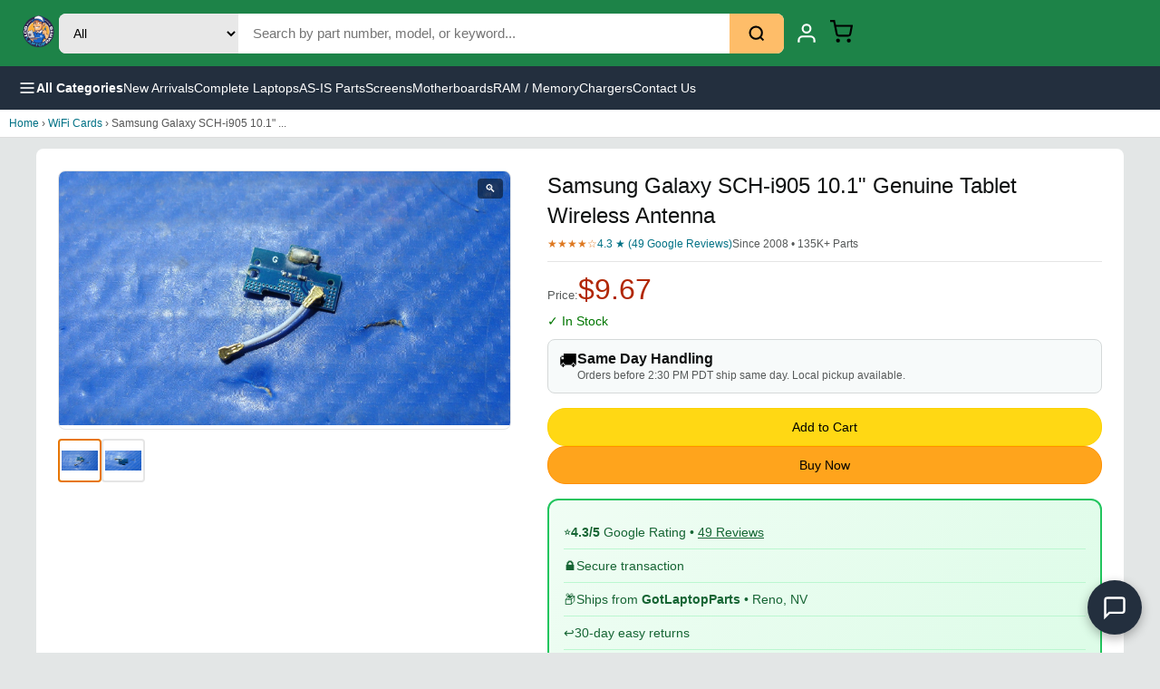

--- FILE ---
content_type: text/html; charset=utf-8
request_url: https://www.gotlaptopparts.com/products/samsung-galaxy-sch-i905-10-1-genuine-tablet-wireless-antenna
body_size: 17563
content:
<!DOCTYPE html><html lang="en"><head><meta charSet="utf-8"/><meta name="google-site-verification" content="Pg3UZH_HFUdzl1Fu4b-UHVwZ_PrzVAnx3Mtqr4YUEQE"/><title class="jsx-565a1589f295061b">Samsung Galaxy SCH-i905 10.1&quot; Genuine Tablet Wireless Antenna<!-- --> | GotLaptopParts</title><meta name="description" content="**For Sale: &amp;nbsp; Samsung Galaxy SCH-i905 10.1&quot; Genuine Tablet Wireless Antenna Condition: Genuine part, Very Good condition. Actual item pictured. Description" class="jsx-565a1589f295061b"/><meta name="viewport" content="width=device-width, initial-scale=1" class="jsx-565a1589f295061b"/><link rel="canonical" href="https://www.gotlaptopparts.com/products/samsung-galaxy-sch-i905-10-1-genuine-tablet-wireless-antenna" class="jsx-565a1589f295061b"/><meta property="og:type" content="product" class="jsx-565a1589f295061b"/><meta property="og:title" content="Samsung Galaxy SCH-i905 10.1&quot; Genuine Tablet Wireless Antenna | GotLaptopParts" class="jsx-565a1589f295061b"/><meta property="og:description" content="**For Sale: &amp;nbsp; Samsung Galaxy SCH-i905 10.1&quot; Genuine Tablet Wireless Antenna Condition: Genuine part, Very Good condition. Actual item pictured. Description" class="jsx-565a1589f295061b"/><meta property="og:image" content="https://i.ebayimg.com/00/s/OTAwWDE2MDA=/z/ggQAAOSwWIJb1x4w/$_57.JPG?set_id=8800005007" class="jsx-565a1589f295061b"/><meta property="og:url" content="https://www.gotlaptopparts.com/products/samsung-galaxy-sch-i905-10-1-genuine-tablet-wireless-antenna" class="jsx-565a1589f295061b"/><meta property="og:site_name" content="GotLaptopParts" class="jsx-565a1589f295061b"/><meta property="product:price:amount" content="9.67" class="jsx-565a1589f295061b"/><meta property="product:price:currency" content="USD" class="jsx-565a1589f295061b"/><meta name="twitter:card" content="summary_large_image" class="jsx-565a1589f295061b"/><meta name="twitter:title" content="Samsung Galaxy SCH-i905 10.1&quot; Genuine Tablet Wireless Antenna" class="jsx-565a1589f295061b"/><meta name="twitter:description" content="**For Sale: &amp;nbsp; Samsung Galaxy SCH-i905 10.1&quot; Genuine Tablet Wireless Antenna Condition: Genuine part, Very Good condition. Actual item pictured. Description" class="jsx-565a1589f295061b"/><meta name="twitter:image" content="https://i.ebayimg.com/00/s/OTAwWDE2MDA=/z/ggQAAOSwWIJb1x4w/$_57.JPG?set_id=8800005007" class="jsx-565a1589f295061b"/><script type="application/ld+json" class="jsx-565a1589f295061b">{"@context":"https://schema.org","@graph":[{"@type":"Product","@id":"https://www.gotlaptopparts.com/products/samsung-galaxy-sch-i905-10-1-genuine-tablet-wireless-antenna#product","name":"Samsung Galaxy SCH-i905 10.1\" Genuine Tablet Wireless Antenna","description":"**For Sale: &nbsp; Samsung Galaxy SCH-i905 10.1\" Genuine Tablet Wireless Antenna Condition: Genuine part, Very Good condition. Actual item pictured. Description","image":["https://i.ebayimg.com/00/s/OTAwWDE2MDA=/z/ggQAAOSwWIJb1x4w/$_57.JPG?set_id=8800005007","https://i.ebayimg.com/00/s/OTAwWDE2MDA=/z/3NkAAOSwNexb1x4z/$_57.JPG?set_id=8800005007"],"sku":"O0009086","mpn":"O0009086","productID":"323524070261","brand":{"@type":"Brand","name":"Samsung","logo":"https://www.gotlaptopparts.com/brands/samsung.png"},"category":"WiFi Cards","material":"OEM Parts","manufacturer":{"@type":"Organization","name":"Samsung"},"aggregateRating":{"@type":"AggregateRating","ratingValue":"4.3","reviewCount":"49","bestRating":"5","worstRating":"1","ratingCount":"49"},"review":[{"@type":"Review","reviewRating":{"@type":"Rating","ratingValue":"5","bestRating":"5"},"author":{"@type":"Person","name":"Google Reviewer"},"reviewBody":"Great service and fast shipping. Part was exactly as described.","datePublished":"2024-11-15"},{"@type":"Review","reviewRating":{"@type":"Rating","ratingValue":"5","bestRating":"5"},"author":{"@type":"Person","name":"Verified Buyer"},"reviewBody":"Quality OEM part at a great price. Saved me from buying a new laptop.","datePublished":"2024-10-22"},{"@type":"Review","reviewRating":{"@type":"Rating","ratingValue":"4","bestRating":"5"},"author":{"@type":"Person","name":"Tech Repair Shop"},"reviewBody":"Reliable source for laptop parts. Been ordering for years.","datePublished":"2024-09-10"}],"additionalProperty":[{"@type":"PropertyValue","name":"Condition","value":"Used"},{"@type":"PropertyValue","name":"Compatibility","value":"Samsung Galaxy SCH-i905 10.1\""},{"@type":"PropertyValue","name":"Part Type","value":"WiFi Cards"},{"@type":"PropertyValue","name":"Warranty","value":"30-Day Return"}],"isAccessoryOrSparePartFor":{"@type":"Product","name":"Samsung Galaxy SCH-i905 10.1\" Genuine"},"offers":{"@type":"Offer","url":"https://www.gotlaptopparts.com/products/samsung-galaxy-sch-i905-10-1-genuine-tablet-wireless-antenna","priceCurrency":"USD","price":9.67,"priceValidUntil":"2026-02-13","availability":"https://schema.org/InStock","itemCondition":"https://schema.org/UsedCondition","seller":{"@type":"Organization","name":"GotLaptopParts","url":"https://www.gotlaptopparts.com"},"shippingDetails":[{"@type":"OfferShippingDetails","shippingRate":{"@type":"MonetaryAmount","value":"8.00","currency":"USD"},"shippingDestination":{"@type":"DefinedRegion","addressCountry":"US"},"deliveryTime":{"@type":"ShippingDeliveryTime","handlingTime":{"@type":"QuantitativeValue","minValue":0,"maxValue":1,"unitCode":"DAY"},"transitTime":{"@type":"QuantitativeValue","minValue":3,"maxValue":5,"unitCode":"DAY"},"cutOffTime":"14:00:00-08:00","businessDays":{"@type":"OpeningHoursSpecification","dayOfWeek":["Monday","Tuesday","Wednesday","Thursday","Friday"]}}},{"@type":"OfferShippingDetails","shippingRate":{"@type":"MonetaryAmount","value":"50.00","currency":"USD"},"shippingDestination":{"@type":"DefinedRegion","addressCountry":["CA","GB","AU","DE","FR","IT","ES","NL","BE","JP","KR","MX","BR","IN"]},"deliveryTime":{"@type":"ShippingDeliveryTime","handlingTime":{"@type":"QuantitativeValue","minValue":0,"maxValue":1,"unitCode":"DAY"},"transitTime":{"@type":"QuantitativeValue","minValue":7,"maxValue":21,"unitCode":"DAY"}}}],"hasMerchantReturnPolicy":{"@type":"MerchantReturnPolicy","applicableCountry":"US","returnPolicyCategory":"https://schema.org/MerchantReturnFiniteReturnWindow","merchantReturnDays":30,"returnMethod":"https://schema.org/ReturnByMail","returnFees":"https://schema.org/ReturnShippingFees","returnShippingFeesAmount":{"@type":"MonetaryAmount","value":"0","currency":"USD"}},"availableAtOrFrom":{"@type":"Place","name":"GotLaptopParts - Local Pickup","address":{"@type":"PostalAddress","streetAddress":"5460 Louie Ln","addressLocality":"Reno","addressRegion":"NV","postalCode":"89511","addressCountry":"US"}},"potentialAction":{"@type":"BuyAction","target":"https://www.gotlaptopparts.com/products/samsung-galaxy-sch-i905-10-1-genuine-tablet-wireless-antenna"}}},{"@type":"BreadcrumbList","@id":"https://www.gotlaptopparts.com/products/samsung-galaxy-sch-i905-10-1-genuine-tablet-wireless-antenna#breadcrumb","itemListElement":[{"@type":"ListItem","position":1,"name":"Home","item":"https://www.gotlaptopparts.com"},{"@type":"ListItem","position":2,"name":"WiFi Cards","item":"https://www.gotlaptopparts.com/?q=WiFi%20Cards"},{"@type":"ListItem","position":3,"name":"Samsung Galaxy SCH-i905 10.1\" Genuine Tablet Wireless Antenna","item":"https://www.gotlaptopparts.com/products/samsung-galaxy-sch-i905-10-1-genuine-tablet-wireless-antenna"}]},{"@type":"SpeakableSpecification","cssSelector":["h1",".price",".condition-badge",".desc-content"]},{"@type":"Organization","@id":"https://www.gotlaptopparts.com/#organization","name":"GotLaptopParts","alternateName":["Got Laptop Parts","GLP","gotlaptopparts"],"url":"https://www.gotlaptopparts.com","logo":{"@type":"ImageObject","url":"https://cdn.shopify.com/s/files/1/0516/0661/8279/files/LOGO_A_Transparent.png","width":200,"height":60},"image":"https://cdn.shopify.com/s/files/1/0516/0661/8279/files/LOGO_A_Transparent.png","description":"Trusted source for tested laptop replacement parts since 2008. Over 135,000 parts in stock including screens, keyboards, motherboards, batteries, and more.","foundingDate":"2008","founder":{"@type":"Person","name":"GotLaptopParts Team"},"address":{"@type":"PostalAddress","streetAddress":"5460 Louie Ln","addressLocality":"Reno","addressRegion":"NV","postalCode":"89511","addressCountry":"US"},"geo":{"@type":"GeoCoordinates","latitude":"39.4285","longitude":"-119.8128"},"contactPoint":[{"@type":"ContactPoint","telephone":"+1-775-737-9750","contactType":"customer service","email":"laptopparts775@gmail.com","availableLanguage":["English"],"hoursAvailable":{"@type":"OpeningHoursSpecification","dayOfWeek":["Monday","Tuesday","Wednesday","Thursday","Friday"],"opens":"08:00","closes":"16:00"}}],"sameAs":["https://www.ebay.com/str/gotlaptopparts","https://www.google.com/maps/place/Got+laptop+Parts","https://www.trustpilot.com/review/gotlaptopparts.com"],"aggregateRating":{"@type":"AggregateRating","ratingValue":"4.3","reviewCount":"49","bestRating":"5","worstRating":"1"},"numberOfEmployees":{"@type":"QuantitativeValue","value":"5-10"},"slogan":"Trusted Laptop Parts Since 2008","knowsAbout":["laptop repair","computer parts","laptop screens","laptop keyboards","laptop batteries","motherboards","RAM","SSD"],"hasOfferCatalog":{"@type":"OfferCatalog","name":"Laptop Replacement Parts","itemListElement":[{"@type":"OfferCatalog","name":"Screens & LCD Panels"},{"@type":"OfferCatalog","name":"Keyboards"},{"@type":"OfferCatalog","name":"Motherboards"},{"@type":"OfferCatalog","name":"Batteries"},{"@type":"OfferCatalog","name":"RAM / Memory"},{"@type":"OfferCatalog","name":"Fans & Heatsinks"}]}},{"@type":"LocalBusiness","@id":"https://www.gotlaptopparts.com/#localbusiness","name":"Got laptop Parts","image":"https://cdn.shopify.com/s/files/1/0516/0661/8279/files/LOGO_A_Transparent.png","priceRange":"$5-$500","address":{"@type":"PostalAddress","streetAddress":"5460 Louie Ln","addressLocality":"Reno","addressRegion":"NV","postalCode":"89511","addressCountry":"US"},"geo":{"@type":"GeoCoordinates","latitude":"39.4285","longitude":"-119.8128"},"telephone":"+1-775-737-9750","openingHoursSpecification":[{"@type":"OpeningHoursSpecification","dayOfWeek":["Monday","Tuesday","Wednesday","Thursday","Friday"],"opens":"08:00","closes":"16:00"}],"aggregateRating":{"@type":"AggregateRating","ratingValue":"4.3","reviewCount":"49"}},{"@type":"FAQPage","mainEntity":[{"@type":"Question","name":"Are these parts tested and working?","acceptedAnswer":{"@type":"Answer","text":"Yes! All parts are professionally tested before shipping. Items marked as 'Used' or 'Very Good' condition are fully functional. AS-IS parts are sold for parts/repair only and are clearly marked."}},{"@type":"Question","name":"What is the return policy?","acceptedAnswer":{"@type":"Answer","text":"We offer 30-day returns on all tested parts. If the part doesn't work as described, you can return it for a full refund."}},{"@type":"Question","name":"How fast do you ship?","acceptedAnswer":{"@type":"Answer","text":"Orders placed before 2:30 PM PST Monday-Friday ship same day. We also offer local pickup in Reno, NV."}},{"@type":"Question","name":"Do you ship internationally?","acceptedAnswer":{"@type":"Answer","text":"Yes! We ship worldwide to over 90 countries including Canada, UK, Australia, Germany, France, Japan, and more. International shipping typically takes 7-21 business days."}}]},{"@type":"WebPage","@id":"https://www.gotlaptopparts.com/products/samsung-galaxy-sch-i905-10-1-genuine-tablet-wireless-antenna#webpage","url":"https://www.gotlaptopparts.com/products/samsung-galaxy-sch-i905-10-1-genuine-tablet-wireless-antenna","name":"Samsung Galaxy SCH-i905 10.1\" Genuine Tablet Wireless Antenna | GotLaptopParts","description":"**For Sale: &nbsp; Samsung Galaxy SCH-i905 10.1\" Genuine Tablet Wireless Antenna Condition: Genuine part, Very Good condition. Actual item pictured. Description","isPartOf":{"@id":"https://www.gotlaptopparts.com/#website"},"about":{"@id":"https://www.gotlaptopparts.com/products/samsung-galaxy-sch-i905-10-1-genuine-tablet-wireless-antenna#product"},"breadcrumb":{"@id":"https://www.gotlaptopparts.com/products/samsung-galaxy-sch-i905-10-1-genuine-tablet-wireless-antenna#breadcrumb"},"primaryImageOfPage":{"@type":"ImageObject","url":"https://i.ebayimg.com/00/s/OTAwWDE2MDA=/z/ggQAAOSwWIJb1x4w/$_57.JPG?set_id=8800005007"},"datePublished":"2026-01-01T08:06:49.728811","dateModified":"2026-01-11T08:52:01.344","inLanguage":"en-US"},{"@type":"WebSite","@id":"https://www.gotlaptopparts.com/#website","url":"https://www.gotlaptopparts.com","name":"GotLaptopParts","description":"Trusted source for tested laptop replacement parts since 2008","publisher":{"@id":"https://www.gotlaptopparts.com/#organization"},"potentialAction":{"@type":"SearchAction","target":{"@type":"EntryPoint","urlTemplate":"https://www.gotlaptopparts.com/?q={search_term_string}"},"query-input":"required name=search_term_string"},"inLanguage":"en-US"}]}</script><meta name="next-head-count" content="19"/><meta charSet="utf-8"/><link rel="icon" href="/favicon.ico"/><noscript data-n-css=""></noscript><script defer="" nomodule="" src="/_next/static/chunks/polyfills-78c92fac7aa8fdd8.js?dpl=dpl_DGBUjqH5t2W6ggccUXdjaioFFMJR"></script><script src="/_next/static/chunks/webpack-ee7e63bc15b31913.js?dpl=dpl_DGBUjqH5t2W6ggccUXdjaioFFMJR" defer=""></script><script src="/_next/static/chunks/framework-2c16ac744b6cdea6.js?dpl=dpl_DGBUjqH5t2W6ggccUXdjaioFFMJR" defer=""></script><script src="/_next/static/chunks/main-c393112e0212e802.js?dpl=dpl_DGBUjqH5t2W6ggccUXdjaioFFMJR" defer=""></script><script src="/_next/static/chunks/pages/_app-895d15261af59d3c.js?dpl=dpl_DGBUjqH5t2W6ggccUXdjaioFFMJR" defer=""></script><script src="/_next/static/chunks/pages/products/%5Bslug%5D-1210d8bda4288952.js?dpl=dpl_DGBUjqH5t2W6ggccUXdjaioFFMJR" defer=""></script><script src="/_next/static/RfEkKO7wvbY5YQ73VSP81/_buildManifest.js?dpl=dpl_DGBUjqH5t2W6ggccUXdjaioFFMJR" defer=""></script><script src="/_next/static/RfEkKO7wvbY5YQ73VSP81/_ssgManifest.js?dpl=dpl_DGBUjqH5t2W6ggccUXdjaioFFMJR" defer=""></script><style id="__jsx-d9be91cd57eda42d">.header.jsx-d9be91cd57eda42d{background:-webkit-linear-gradient(315deg,#1d8348 0%,#1d8348 100%);background:-moz-linear-gradient(315deg,#1d8348 0%,#1d8348 100%);background:-o-linear-gradient(315deg,#1d8348 0%,#1d8348 100%);background:linear-gradient(135deg,#1d8348 0%,#1d8348 100%);padding:12px 20px;position:-webkit-sticky;position:sticky;top:0;z-index:1000}.header-inner.jsx-d9be91cd57eda42d{max-width:1400px;margin:0 auto;display:-webkit-box;display:-webkit-flex;display:-moz-box;display:-ms-flexbox;display:flex;-webkit-box-align:center;-webkit-align-items:center;-moz-box-align:center;-ms-flex-align:center;align-items:center;gap:20px}.logo.jsx-d9be91cd57eda42d img.jsx-d9be91cd57eda42d{height:45px}.search-form.jsx-d9be91cd57eda42d{-webkit-box-flex:1;-webkit-flex:1;-moz-box-flex:1;-ms-flex:1;flex:1;display:-webkit-box;display:-webkit-flex;display:-moz-box;display:-ms-flexbox;display:flex;max-width:800px;-webkit-border-radius:8px;-moz-border-radius:8px;border-radius:8px;overflow:hidden;background:#fff}.search-category.jsx-d9be91cd57eda42d{padding:12px;border:none;background:#e8e8e8;font-size:14px;cursor:pointer}.search-input.jsx-d9be91cd57eda42d{-webkit-box-flex:1;-webkit-flex:1;-moz-box-flex:1;-ms-flex:1;flex:1;padding:12px 16px;border:none;font-size:15px;min-width:100px}.search-input.jsx-d9be91cd57eda42d:focus{outline:none}.search-btn.jsx-d9be91cd57eda42d{padding:12px 20px;background:#febd69;border:none;cursor:pointer;display:-webkit-box;display:-webkit-flex;display:-moz-box;display:-ms-flexbox;display:flex;-webkit-box-align:center;-webkit-align-items:center;-moz-box-align:center;-ms-flex-align:center;align-items:center}.search-btn.jsx-d9be91cd57eda42d:hover{background:#f3a847}.header-actions.jsx-d9be91cd57eda42d{display:-webkit-box;display:-webkit-flex;display:-moz-box;display:-ms-flexbox;display:flex;-webkit-box-align:center;-webkit-align-items:center;-moz-box-align:center;-ms-flex-align:center;align-items:center;gap:8px}.header-link.jsx-d9be91cd57eda42d{display:-webkit-box;display:-webkit-flex;display:-moz-box;display:-ms-flexbox;display:flex;-webkit-box-orient:vertical;-webkit-box-direction:normal;-webkit-flex-direction:column;-moz-box-orient:vertical;-moz-box-direction:normal;-ms-flex-direction:column;flex-direction:column;-webkit-box-align:center;-webkit-align-items:center;-moz-box-align:center;-ms-flex-align:center;align-items:center;color:#fff;text-decoration:none;padding:8px 12px;-webkit-border-radius:4px;-moz-border-radius:4px;border-radius:4px;font-size:12px}.header-link.jsx-d9be91cd57eda42d:hover{background:rgba(255,255,255,.1)}.header-link.jsx-d9be91cd57eda42d span.jsx-d9be91cd57eda42d{margin-top:4px}.cart-icon-wrap.jsx-d9be91cd57eda42d{position:relative}.cart-count.jsx-d9be91cd57eda42d{position:absolute;top:-6px;right:-10px;background:#f08804;color:#fff;font-size:12px;font-weight:700;min-width:20px;height:20px;-webkit-border-radius:10px;-moz-border-radius:10px;border-radius:10px;display:-webkit-box;display:-webkit-flex;display:-moz-box;display:-ms-flexbox;display:flex;-webkit-box-align:center;-webkit-align-items:center;-moz-box-align:center;-ms-flex-align:center;align-items:center;-webkit-box-pack:center;-webkit-justify-content:center;-moz-box-pack:center;-ms-flex-pack:center;justify-content:center}.nav-bar.jsx-d9be91cd57eda42d{background:#232f3e;padding:0 20px}.nav-inner.jsx-d9be91cd57eda42d{max-width:1400px;margin:0 auto;display:-webkit-box;display:-webkit-flex;display:-moz-box;display:-ms-flexbox;display:flex;-webkit-box-align:center;-webkit-align-items:center;-moz-box-align:center;-ms-flex-align:center;align-items:center;gap:30px}.nav-menu-btn.jsx-d9be91cd57eda42d{display:-webkit-box;display:-webkit-flex;display:-moz-box;display:-ms-flexbox;display:flex;-webkit-box-align:center;-webkit-align-items:center;-moz-box-align:center;-ms-flex-align:center;align-items:center;gap:8px;background:none;border:none;color:#fff;padding:14px 0;font-size:14px;font-weight:600;cursor:pointer}.nav-menu-btn.jsx-d9be91cd57eda42d:hover{color:#febd69}.nav-links.jsx-d9be91cd57eda42d{display:-webkit-box;display:-webkit-flex;display:-moz-box;display:-ms-flexbox;display:flex;gap:24px}.nav-links a{color:#fff;text-decoration:none;font-size:14px;padding:14px 0}.nav-links a:hover{color:#febd69}.sidebar-overlay.jsx-d9be91cd57eda42d{position:fixed;inset:0;background:rgba(0,0,0,.5);z-index:2000}.sidebar.jsx-d9be91cd57eda42d{position:fixed;top:0;left:0;width:320px;max-width:85vw;height:100vh;background:#fff;z-index:2001;overflow-y:auto}.sidebar-header.jsx-d9be91cd57eda42d{display:-webkit-box;display:-webkit-flex;display:-moz-box;display:-ms-flexbox;display:flex;-webkit-box-pack:justify;-webkit-justify-content:space-between;-moz-box-pack:justify;-ms-flex-pack:justify;justify-content:space-between;-webkit-box-align:center;-webkit-align-items:center;-moz-box-align:center;-ms-flex-align:center;align-items:center;padding:16px 20px;background:#232f3e;color:#fff;font-weight:600}.sidebar-header.jsx-d9be91cd57eda42d button.jsx-d9be91cd57eda42d{background:none;border:none;color:#fff;font-size:24px;cursor:pointer}.sidebar-content.jsx-d9be91cd57eda42d{padding:16px}.sidebar-section.jsx-d9be91cd57eda42d{margin-bottom:24px}.sidebar-section.jsx-d9be91cd57eda42d h4.jsx-d9be91cd57eda42d{font-size:14px;color:#666;margin-bottom:12px;text-transform:uppercase}.sidebar-section.jsx-d9be91cd57eda42d button.jsx-d9be91cd57eda42d{display:block;width:100%;text-align:left;padding:12px 16px;border:none;background:none;font-size:15px;cursor:pointer;-webkit-border-radius:4px;-moz-border-radius:4px;border-radius:4px}.sidebar-section.jsx-d9be91cd57eda42d button.jsx-d9be91cd57eda42d:hover{background:#f5f5f5}@media(max-width:768px){.header-inner.jsx-d9be91cd57eda42d{gap:8px;-webkit-flex-wrap:nowrap;-ms-flex-wrap:nowrap;flex-wrap:nowrap}.logo.jsx-d9be91cd57eda42d img.jsx-d9be91cd57eda42d{height:32px}.search-form.jsx-d9be91cd57eda42d{-webkit-box-flex:1;-webkit-flex:1;-moz-box-flex:1;-ms-flex:1;flex:1;min-width:0}.search-category.jsx-d9be91cd57eda42d{display:none}.search-input.jsx-d9be91cd57eda42d{padding:10px;font-size:14px}.search-btn.jsx-d9be91cd57eda42d{padding:10px 12px}.header-link.jsx-d9be91cd57eda42d span.jsx-d9be91cd57eda42d{display:none}.header-link.jsx-d9be91cd57eda42d{padding:6px}.header-actions.jsx-d9be91cd57eda42d{gap:4px}.nav-links.jsx-d9be91cd57eda42d{display:none}}</style><style id="__jsx-322328322ac61c80">.pcard.jsx-322328322ac61c80{display:block;text-decoration:none;color:inherit;background:#fff;-webkit-border-radius:8px;-moz-border-radius:8px;border-radius:8px;overflow:hidden;border:1px solid#e5e5e5;min-width:150px;width:150px;-webkit-flex-shrink:0;-ms-flex-negative:0;flex-shrink:0}.pcard.jsx-322328322ac61c80:hover{-webkit-box-shadow:0 4px 12px rgba(0,0,0,.1);-moz-box-shadow:0 4px 12px rgba(0,0,0,.1);box-shadow:0 4px 12px rgba(0,0,0,.1)}.pcard-img.jsx-322328322ac61c80{aspect-ratio:1;background:#f5f5f5;overflow:hidden}.pcard-img.jsx-322328322ac61c80 img.jsx-322328322ac61c80{width:100%;height:100%;-o-object-fit:contain;object-fit:contain}.pcard-info.jsx-322328322ac61c80{padding:8px}.pcard-title.jsx-322328322ac61c80{font-size:12px;line-height:1.3;color:#0f1111;margin-bottom:4px;display:-webkit-box;-webkit-line-clamp:2;-webkit-box-orient:vertical;overflow:hidden}.pcard-price.jsx-322328322ac61c80{font-size:14px;font-weight:700;color:#b12704}@media(min-width:500px){.foot-grid.jsx-322328322ac61c80{grid-template-columns:repeat(2,1fr)}}@media(min-width:768px){.pcard.jsx-322328322ac61c80{min-width:180px;width:180px}.pcard-title.jsx-322328322ac61c80{font-size:13px}}</style><style id="__jsx-4cd97f10a812e370">.carousel-section.jsx-4cd97f10a812e370{padding:16px 10px;background:#fff;border-top:1px solid#e5e5e5}.carousel-section.jsx-4cd97f10a812e370 h3.jsx-4cd97f10a812e370{font-size:16px;font-weight:600;margin-bottom:12px;color:#0f1111}.carousel-track.jsx-4cd97f10a812e370{display:-webkit-box;display:-webkit-flex;display:-moz-box;display:-ms-flexbox;display:flex;gap:10px;overflow-x:auto;-webkit-scroll-snap-type:x mandatory;-ms-scroll-snap-type:x mandatory;scroll-snap-type:x mandatory;-webkit-overflow-scrolling:touch;padding-bottom:8px}.carousel-track.jsx-4cd97f10a812e370::-webkit-scrollbar{height:6px}.carousel-track.jsx-4cd97f10a812e370::-webkit-scrollbar-thumb{background:#ccc;-webkit-border-radius:3px;-moz-border-radius:3px;border-radius:3px}@media(min-width:500px){.foot-grid.jsx-4cd97f10a812e370{grid-template-columns:repeat(2,1fr)}}@media(min-width:768px){.carousel-section.jsx-4cd97f10a812e370{padding:20px;max-width:1200px;margin:0 auto}.carousel-section.jsx-4cd97f10a812e370 h3.jsx-4cd97f10a812e370{font-size:18px}.carousel-track.jsx-4cd97f10a812e370{gap:12px}}</style><style id="__jsx-7ebd7d82a405b87c">*{margin:0;padding:0;-webkit-box-sizing:border-box;-moz-box-sizing:border-box;box-sizing:border-box}body{font-family:-apple-system,BlinkMacSystemFont,"Segoe UI",Roboto,sans-serif;background:#e3e6e6}a{color:inherit;text-decoration:none}</style><style id="__jsx-94e4402eacdea209">main.page.jsx-565a1589f295061b{min-height:100vh;padding-bottom:60px;background:#e3e6e6}.hide-mobile.jsx-565a1589f295061b{display:block}@media(max-width:767px){.hide-mobile.jsx-565a1589f295061b{display:none}}.header.jsx-565a1589f295061b{background:#131921;position:-webkit-sticky;position:sticky;top:0;z-index:100}.h-inner.jsx-565a1589f295061b{display:-webkit-box;display:-webkit-flex;display:-moz-box;display:-ms-flexbox;display:flex;-webkit-box-align:center;-webkit-align-items:center;-moz-box-align:center;-ms-flex-align:center;align-items:center;gap:8px;padding:8px 10px}.logo.jsx-565a1589f295061b img.jsx-565a1589f295061b{height:28px}.search.jsx-565a1589f295061b{-webkit-box-flex:1;-webkit-flex:1;-moz-box-flex:1;-ms-flex:1;flex:1;display:-webkit-box;display:-webkit-flex;display:-moz-box;display:-ms-flexbox;display:flex}.search.jsx-565a1589f295061b input.jsx-565a1589f295061b{-webkit-box-flex:1;-webkit-flex:1;-moz-box-flex:1;-ms-flex:1;flex:1;padding:8px 10px;border:none;-webkit-border-radius:4px 0 0 4px;-moz-border-radius:4px 0 0 4px;border-radius:4px 0 0 4px;font-size:14px}.search.jsx-565a1589f295061b button.jsx-565a1589f295061b{padding:8px 12px;background:#febd69;border:none;-webkit-border-radius:0 4px 4px 0;-moz-border-radius:0 4px 4px 0;border-radius:0 4px 4px 0;cursor:pointer}.cart-link.jsx-565a1589f295061b{color:#fff;font-size:22px;position:relative;padding:4px 8px}.cbadge.jsx-565a1589f295061b{position:absolute;top:-2px;right:0;background:#f90;color:#000;font-size:10px;font-weight:700;padding:1px 5px;-webkit-border-radius:10px;-moz-border-radius:10px;border-radius:10px}.nav.jsx-565a1589f295061b{display:-webkit-box;display:-webkit-flex;display:-moz-box;display:-ms-flexbox;display:flex;gap:2px;background:#232f3e;padding:6px 10px;overflow-x:auto}.nav.jsx-565a1589f295061b a{color:#fff;font-size:12px;padding:4px 8px;white-space:nowrap;-webkit-border-radius:3px;-moz-border-radius:3px;border-radius:3px}.nav.jsx-565a1589f295061b a:hover{background:rgba(255,255,255,.1)}.crumb.jsx-565a1589f295061b{padding:8px 10px;font-size:12px;color:#555;background:#fff;border-bottom:1px solid#ddd}.crumb.jsx-565a1589f295061b a{color:#007185}.crumb.jsx-565a1589f295061b a:hover{text-decoration:underline}.prod-grid.jsx-565a1589f295061b{background:#fff;padding:12px 10px}.gallery.jsx-565a1589f295061b{margin-bottom:16px}.main-img.jsx-565a1589f295061b{position:relative;aspect-ratio:1;background:#fff;border:1px solid#e5e5e5;-webkit-border-radius:8px;-moz-border-radius:8px;border-radius:8px;overflow:hidden;cursor:-webkit-zoom-in;cursor:-moz-zoom-in;cursor:zoom-in}.main-img.jsx-565a1589f295061b img.jsx-565a1589f295061b{width:100%;height:100%;-o-object-fit:contain;object-fit:contain}.zoom-icon.jsx-565a1589f295061b{position:absolute;top:8px;right:8px;background:rgba(0,0,0,.5);color:#fff;padding:4px 8px;-webkit-border-radius:4px;-moz-border-radius:4px;border-radius:4px;font-size:12px}.thumbs.jsx-565a1589f295061b{display:-webkit-box;display:-webkit-flex;display:-moz-box;display:-ms-flexbox;display:flex;gap:6px;margin-top:10px}.thumb.jsx-565a1589f295061b{width:48px;height:48px;border:2px solid#e5e5e5;-webkit-border-radius:4px;-moz-border-radius:4px;border-radius:4px;overflow:hidden;cursor:pointer;background:#fff;padding:2px}.thumb.jsx-565a1589f295061b:hover,.thumb.active.jsx-565a1589f295061b{border-color:#e77600}.thumb.jsx-565a1589f295061b img.jsx-565a1589f295061b{width:100%;height:100%;-o-object-fit:contain;object-fit:contain}.details.jsx-565a1589f295061b h1.jsx-565a1589f295061b{font-size:18px;font-weight:500;line-height:1.4;color:#0f1111;margin-bottom:8px}.ratings.jsx-565a1589f295061b{display:-webkit-box;display:-webkit-flex;display:-moz-box;display:-ms-flexbox;display:flex;-webkit-flex-wrap:wrap;-ms-flex-wrap:wrap;flex-wrap:wrap;gap:8px;font-size:12px;margin-bottom:8px;-webkit-box-align:center;-webkit-align-items:center;-moz-box-align:center;-ms-flex-align:center;align-items:center}.stars.jsx-565a1589f295061b{color:#de7921}.rcount.jsx-565a1589f295061b{color:#007185}.sold.jsx-565a1589f295061b{color:#565959}.divider.jsx-565a1589f295061b{height:1px;background:#e5e5e5;margin:12px 0}.price-row.jsx-565a1589f295061b{display:-webkit-box;display:-webkit-flex;display:-moz-box;display:-ms-flexbox;display:flex;-webkit-box-align:baseline;-webkit-align-items:baseline;-moz-box-align:baseline;-ms-flex-align:baseline;align-items:baseline;gap:8px;margin-bottom:4px}.price-label.jsx-565a1589f295061b{font-size:13px;color:#565959}.price.jsx-565a1589f295061b{font-size:28px;color:#b12704}.free-ship.jsx-565a1589f295061b{font-size:12px;color:#067d62;font-weight:500}.stock.jsx-565a1589f295061b{font-size:14px;margin:8px 0}.stock.instock.jsx-565a1589f295061b{color:#007600}.stock.out.jsx-565a1589f295061b{color:#b12704}.delivery.jsx-565a1589f295061b{display:-webkit-box;display:-webkit-flex;display:-moz-box;display:-ms-flexbox;display:flex;gap:10px;background:#f7fafa;border:1px solid#d5d9d9;-webkit-border-radius:8px;-moz-border-radius:8px;border-radius:8px;padding:12px;margin:12px 0}.delivery.jsx-565a1589f295061b span.jsx-565a1589f295061b{font-size:20px}.delivery.jsx-565a1589f295061b strong.jsx-565a1589f295061b{color:#0f1111}.delivery.jsx-565a1589f295061b p.jsx-565a1589f295061b{font-size:12px;color:#565959;margin-top:2px}.asis-warning.jsx-565a1589f295061b{background:#fee2e2;border:2px solid#dc2626;-webkit-border-radius:8px;-moz-border-radius:8px;border-radius:8px;padding:16px;margin:12px 0}.asis-header.jsx-565a1589f295061b{font-weight:700;font-size:16px;color:#dc2626;margin-bottom:10px}.asis-warning.jsx-565a1589f295061b ul.jsx-565a1589f295061b{margin:0 0 12px 20px;color:#7f1d1d;font-size:13px;line-height:1.6}.asis-check.jsx-565a1589f295061b{display:-webkit-box;display:-webkit-flex;display:-moz-box;display:-ms-flexbox;display:flex;-webkit-box-align:start;-webkit-align-items:flex-start;-moz-box-align:start;-ms-flex-align:start;align-items:flex-start;gap:8px;cursor:pointer;font-size:14px;color:#7f1d1d;margin-bottom:10px}.asis-check.jsx-565a1589f295061b input.jsx-565a1589f295061b{margin-top:3px;width:18px;height:18px;cursor:pointer}.asis-link.jsx-565a1589f295061b{font-size:13px;color:#dc2626;text-decoration:underline}.policy-accordion.jsx-565a1589f295061b{margin-top:16px;border:1px solid#e5e5e5;-webkit-border-radius:8px;-moz-border-radius:8px;border-radius:8px;overflow:hidden}.policy-btn.jsx-565a1589f295061b{width:100%;padding:12px 16px;background:#f8f9fa;border:none;border-bottom:1px solid#e5e5e5;cursor:pointer;display:-webkit-box;display:-webkit-flex;display:-moz-box;display:-ms-flexbox;display:flex;-webkit-box-pack:justify;-webkit-justify-content:space-between;-moz-box-pack:justify;-ms-flex-pack:justify;justify-content:space-between;-webkit-box-align:center;-webkit-align-items:center;-moz-box-align:center;-ms-flex-align:center;align-items:center;font-size:14px;font-weight:500}.policy-btn.jsx-565a1589f295061b:last-of-type{border-bottom:none}.policy-btn.open.jsx-565a1589f295061b{background:#e8f4f8}.policy-btn.jsx-565a1589f295061b span.jsx-565a1589f295061b:last-child{font-size:18px;color:#666}.policy-content.jsx-565a1589f295061b{padding:12px 16px;background:#fff;border-bottom:1px solid#e5e5e5;font-size:13px;line-height:1.7}.policy-content.jsx-565a1589f295061b p.jsx-565a1589f295061b{margin:4px 0}.policy-content.jsx-565a1589f295061b a.jsx-565a1589f295061b{color:#007185;display:block;margin-top:8px}.buy-box.jsx-565a1589f295061b{display:-webkit-box;display:-webkit-flex;display:-moz-box;display:-ms-flexbox;display:flex;-webkit-box-orient:vertical;-webkit-box-direction:normal;-webkit-flex-direction:column;-moz-box-orient:vertical;-moz-box-direction:normal;-ms-flex-direction:column;flex-direction:column;gap:8px;margin:16px 0}.qty-selector.jsx-565a1589f295061b{display:-webkit-box;display:-webkit-flex;display:-moz-box;display:-ms-flexbox;display:flex;-webkit-box-align:center;-webkit-align-items:center;-moz-box-align:center;-ms-flex-align:center;align-items:center;gap:8px;margin-bottom:8px}.qty-selector.jsx-565a1589f295061b label.jsx-565a1589f295061b{font-size:14px;color:#333}.qty-selector.jsx-565a1589f295061b select.jsx-565a1589f295061b{padding:8px 12px;font-size:14px;border:1px solid#ccc;-webkit-border-radius:4px;-moz-border-radius:4px;border-radius:4px;background:#fff;cursor:pointer}.btn-cart.jsx-565a1589f295061b,.btn-buy.jsx-565a1589f295061b{width:100%;padding:12px;font-size:14px;font-weight:500;-webkit-border-radius:20px;-moz-border-radius:20px;border-radius:20px;cursor:pointer;-webkit-transition:all.15s;-moz-transition:all.15s;-o-transition:all.15s;transition:all.15s}.btn-cart.jsx-565a1589f295061b{background:#ffd814;border:1px solid#fcd200}.btn-cart.jsx-565a1589f295061b:hover{background:#f7ca00}.btn-cart.added.jsx-565a1589f295061b{background:#067d62;color:#fff;border-color:#067d62}.btn-cart.jsx-565a1589f295061b:disabled,.btn-buy.jsx-565a1589f295061b:disabled{background:#e7e9ec;color:#8d9096;cursor:not-allowed}.btn-buy.jsx-565a1589f295061b{background:#ffa41c;border:1px solid#ff8f00}.btn-buy.jsx-565a1589f295061b:hover{background:#fa8900}.secure-box.jsx-565a1589f295061b{background:-webkit-linear-gradient(315deg,#f0fdf4 0%,#dcfce7 100%);background:-moz-linear-gradient(315deg,#f0fdf4 0%,#dcfce7 100%);background:-o-linear-gradient(315deg,#f0fdf4 0%,#dcfce7 100%);background:linear-gradient(135deg,#f0fdf4 0%,#dcfce7 100%);border:2px solid#22c55e;-webkit-border-radius:12px;-moz-border-radius:12px;border-radius:12px;padding:16px;margin:16px 0}.secure-row.jsx-565a1589f295061b{display:-webkit-box;display:-webkit-flex;display:-moz-box;display:-ms-flexbox;display:flex;-webkit-box-align:center;-webkit-align-items:center;-moz-box-align:center;-ms-flex-align:center;align-items:center;gap:12px;padding:10px 0;font-size:14px;color:#166534;font-weight:500}.secure-row.jsx-565a1589f295061b:not(:last-child){border-bottom:1px solid#bbf7d0}.meta-info.jsx-565a1589f295061b{font-size:13px;color:#565959;margin:16px 0}.meta-info.jsx-565a1589f295061b p.jsx-565a1589f295061b{padding:4px 0}.ebay-link.jsx-565a1589f295061b{display:block;text-align:center;padding:12px;background:#f5f5f5;-webkit-border-radius:8px;-moz-border-radius:8px;border-radius:8px;font-size:13px;color:#007185;margin-top:12px}.ebay-link.jsx-565a1589f295061b:hover{background:#e5e5e5}.desc-section.jsx-565a1589f295061b{background:#fff;padding:16px 10px;margin-top:12px}.desc-section.jsx-565a1589f295061b h2.jsx-565a1589f295061b{font-size:18px;font-weight:600;margin-bottom:12px;padding-bottom:8px;border-bottom:2px solid#e77600}.condition-row.jsx-565a1589f295061b{display:-webkit-box;display:-webkit-flex;display:-moz-box;display:-ms-flexbox;display:flex;-webkit-box-align:center;-webkit-align-items:center;-moz-box-align:center;-ms-flex-align:center;align-items:center;gap:12px;margin-bottom:16px;-webkit-flex-wrap:wrap;-ms-flex-wrap:wrap;flex-wrap:wrap}.key-details.jsx-565a1589f295061b{display:-webkit-box;display:-webkit-flex;display:-moz-box;display:-ms-flexbox;display:flex;-webkit-flex-wrap:wrap;-ms-flex-wrap:wrap;flex-wrap:wrap;gap:10px;margin-bottom:16px;padding:12px;background:#f0f9f0;-webkit-border-radius:8px;-moz-border-radius:8px;border-radius:8px;border:1px solid#d4edda}.key-item.jsx-565a1589f295061b{font-size:13px;color:#155724;font-weight:500}.condition-badge.jsx-565a1589f295061b{padding:8px 16px;-webkit-border-radius:25px;-moz-border-radius:25px;border-radius:25px;font-size:13px;font-weight:600}.condition-notes.jsx-565a1589f295061b{font-size:13px;color:#666;font-style:italic}.specs-grid.jsx-565a1589f295061b{display:grid;grid-template-columns:repeat(2,1fr);gap:8px;margin-top:16px}.spec-item.jsx-565a1589f295061b{display:-webkit-box;display:-webkit-flex;display:-moz-box;display:-ms-flexbox;display:flex;-webkit-box-pack:justify;-webkit-justify-content:space-between;-moz-box-pack:justify;-ms-flex-pack:justify;justify-content:space-between;padding:8px 12px;background:#f7f7f7;-webkit-border-radius:6px;-moz-border-radius:6px;border-radius:6px}.spec-label.jsx-565a1589f295061b{font-size:13px;color:#666}.spec-value.jsx-565a1589f295061b{font-size:13px;font-weight:500;color:#333}.desc-content.jsx-565a1589f295061b{font-size:14px;line-height:1.7;color:#333}.desc-bullets.jsx-565a1589f295061b{margin:0;padding:0 0 0 20px;font-size:14px;line-height:1.8;color:#333}.desc-bullets.jsx-565a1589f295061b li.jsx-565a1589f295061b{margin-bottom:6px}.desc-content.jsx-565a1589f295061b img{max-width:100%;height:auto}.why-section.jsx-565a1589f295061b{background:#fff;padding:20px 10px;margin-top:12px}.why-section.jsx-565a1589f295061b h2.jsx-565a1589f295061b{font-size:18px;text-align:center;margin-bottom:16px}.why-cards.jsx-565a1589f295061b{display:grid;grid-template-columns:repeat(2,1fr);gap:12px}.wcard.jsx-565a1589f295061b{background:#f7fafa;border:1px solid#d5d9d9;-webkit-border-radius:8px;-moz-border-radius:8px;border-radius:8px;padding:16px;text-align:center}.wcard.jsx-565a1589f295061b span.jsx-565a1589f295061b{font-size:28px;display:block;margin-bottom:8px}.wcard.jsx-565a1589f295061b h4.jsx-565a1589f295061b{font-size:13px;margin-bottom:4px}.wcard.jsx-565a1589f295061b p.jsx-565a1589f295061b{font-size:11px;color:#565959}.footer.jsx-565a1589f295061b{background:#232f3e;color:#ddd;margin-top:24px}.foot-top.jsx-565a1589f295061b{background:#37475a;text-align:center;padding:14px}.foot-top.jsx-565a1589f295061b button.jsx-565a1589f295061b{background:none;border:none;color:#fff;font-size:13px;cursor:pointer}.foot-top.jsx-565a1589f295061b button.jsx-565a1589f295061b:hover{text-decoration:underline}.foot-grid.jsx-565a1589f295061b{display:grid;grid-template-columns:1fr;gap:24px;padding:30px 20px}.foot-col.jsx-565a1589f295061b h4.jsx-565a1589f295061b{color:#fff;font-size:16px;font-weight:700;margin-bottom:14px}.foot-col.jsx-565a1589f295061b a,.foot-col.jsx-565a1589f295061b p.jsx-565a1589f295061b{display:block;color:#ddd;font-size:14px;line-height:1.8}.foot-col.jsx-565a1589f295061b a:hover{color:#f90}.contact-info.jsx-565a1589f295061b{margin-top:8px}.foot-bottom.jsx-565a1589f295061b{border-top:1px solid#3d4f61;padding:20px 16px;text-align:center}.pay-icons.jsx-565a1589f295061b{display:-webkit-box;display:-webkit-flex;display:-moz-box;display:-ms-flexbox;display:flex;-webkit-box-pack:center;-webkit-justify-content:center;-moz-box-pack:center;-ms-flex-pack:center;justify-content:center;gap:8px;-webkit-flex-wrap:wrap;-ms-flex-wrap:wrap;flex-wrap:wrap;margin-bottom:12px;font-size:11px}.legal.jsx-565a1589f295061b{display:-webkit-box;display:-webkit-flex;display:-moz-box;display:-ms-flexbox;display:flex;-webkit-box-pack:center;-webkit-justify-content:center;-moz-box-pack:center;-ms-flex-pack:center;justify-content:center;gap:16px;margin-bottom:12px}.legal.jsx-565a1589f295061b a{color:#ddd;font-size:11px}.copy.jsx-565a1589f295061b{font-size:11px;color:#999}.mobile-bar.jsx-565a1589f295061b{position:fixed;bottom:0;left:0;right:0;background:#fff;border-top:1px solid#ddd;padding:8px 10px;display:-webkit-box;display:-webkit-flex;display:-moz-box;display:-ms-flexbox;display:flex;-webkit-box-align:center;-webkit-align-items:center;-moz-box-align:center;-ms-flex-align:center;align-items:center;gap:12px;z-index:100}.mb-price.jsx-565a1589f295061b{font-size:20px;font-weight:700;color:#b12704}.mb-btn.jsx-565a1589f295061b{-webkit-box-flex:1;-webkit-flex:1;-moz-box-flex:1;-ms-flex:1;flex:1;padding:12px;background:#ffd814;border:none;-webkit-border-radius:20px;-moz-border-radius:20px;border-radius:20px;font-size:14px;font-weight:500;cursor:pointer}.mb-btn.jsx-565a1589f295061b:disabled{background:#e7e9ec;color:#8d9096}.lightbox.jsx-565a1589f295061b{position:fixed;inset:0;background:rgba(0,0,0,.95);z-index:200;display:-webkit-box;display:-webkit-flex;display:-moz-box;display:-ms-flexbox;display:flex;-webkit-box-orient:vertical;-webkit-box-direction:normal;-webkit-flex-direction:column;-moz-box-orient:vertical;-moz-box-direction:normal;-ms-flex-direction:column;flex-direction:column;-webkit-box-align:center;-webkit-align-items:center;-moz-box-align:center;-ms-flex-align:center;align-items:center;-webkit-box-pack:center;-webkit-justify-content:center;-moz-box-pack:center;-ms-flex-pack:center;justify-content:center}.lightbox.jsx-565a1589f295061b>img.jsx-565a1589f295061b{max-width:90%;max-height:65vh;-o-object-fit:contain;object-fit:contain}.lb-close.jsx-565a1589f295061b{position:absolute;top:10px;right:10px;background:none;border:none;color:#fff;font-size:36px;cursor:pointer}.lb-prev.jsx-565a1589f295061b,.lb-next.jsx-565a1589f295061b{position:absolute;top:50%;-webkit-transform:translatey(-50%);-moz-transform:translatey(-50%);-ms-transform:translatey(-50%);-o-transform:translatey(-50%);transform:translatey(-50%);background:rgba(255,255,255,.1);border:none;color:#fff;font-size:32px;padding:16px;cursor:pointer;-webkit-border-radius:50%;-moz-border-radius:50%;border-radius:50%}.lb-prev.jsx-565a1589f295061b{left:10px}.lb-next.jsx-565a1589f295061b{right:10px}.lb-thumbs.jsx-565a1589f295061b{display:-webkit-box;display:-webkit-flex;display:-moz-box;display:-ms-flexbox;display:flex;gap:8px;margin-top:16px;overflow-x:auto;max-width:90%;padding:8px}.lb-thumb.jsx-565a1589f295061b{width:50px;height:50px;border:2px solid transparent;-webkit-border-radius:4px;-moz-border-radius:4px;border-radius:4px;overflow:hidden;cursor:pointer;background:none;padding:0}.lb-thumb.active.jsx-565a1589f295061b{border-color:#febd69}.lb-thumb.jsx-565a1589f295061b img.jsx-565a1589f295061b{width:100%;height:100%;-o-object-fit:cover;object-fit:cover}.lb-count.jsx-565a1589f295061b{color:#fff;margin-top:12px;font-size:14px}@media(min-width:500px){.foot-grid.jsx-565a1589f295061b{grid-template-columns:repeat(2,1fr)}}@media(min-width:768px){.prod-grid.jsx-565a1589f295061b{max-width:1200px;margin:12px auto;padding:24px;display:grid;grid-template-columns:400px 1fr;gap:30px;-webkit-border-radius:8px;-moz-border-radius:8px;border-radius:8px}.gallery.jsx-565a1589f295061b{margin-bottom:0}.details.jsx-565a1589f295061b h1.jsx-565a1589f295061b{font-size:24px}.price.jsx-565a1589f295061b{font-size:32px}.mobile-bar.jsx-565a1589f295061b{display:none}main.page.jsx-565a1589f295061b{padding-bottom:0}.h-inner.jsx-565a1589f295061b{max-width:1200px;margin:0 auto;padding:10px 20px}.logo.jsx-565a1589f295061b img.jsx-565a1589f295061b{height:36px}.nav.jsx-565a1589f295061b{-webkit-box-pack:center;-webkit-justify-content:center;-moz-box-pack:center;-ms-flex-pack:center;justify-content:center;gap:8px}.nav.jsx-565a1589f295061b a{font-size:13px;padding:6px 12px}.why-cards.jsx-565a1589f295061b{grid-template-columns:repeat(4,1fr)}.foot-grid.jsx-565a1589f295061b{grid-template-columns:repeat(4,1fr);max-width:1200px;margin:0 auto;padding:40px 30px;-webkit-box-align:start;-webkit-align-items:start;-moz-box-align:start;-ms-flex-align:start;align-items:start}.desc-section.jsx-565a1589f295061b,.why-section.jsx-565a1589f295061b{max-width:1200px;margin:12px auto;-webkit-border-radius:8px;-moz-border-radius:8px;border-radius:8px}}@media(min-width:1024px){.prod-grid.jsx-565a1589f295061b{grid-template-columns:500px 1fr;gap:40px}}</style><style id="__jsx-fa2986b71b7bf8d0">.footer.jsx-fa2986b71b7bf8d0{background:#232f3e;color:#fff;padding:50px 20px 20px;margin-top:auto}.footer-top.jsx-fa2986b71b7bf8d0{max-width:1400px;margin:0 auto;display:grid;grid-template-columns:repeat(4,1fr);gap:40px}.footer-logo.jsx-fa2986b71b7bf8d0{height:50px;margin-bottom:16px}.footer-col.jsx-fa2986b71b7bf8d0 p.jsx-fa2986b71b7bf8d0{font-size:14px;line-height:1.6;margin-bottom:16px}.footer-contact.jsx-fa2986b71b7bf8d0 div.jsx-fa2986b71b7bf8d0{font-size:14px;margin-bottom:8px}.footer-col.jsx-fa2986b71b7bf8d0 h4.jsx-fa2986b71b7bf8d0{color:#fff;font-size:16px;font-weight:600;margin-bottom:16px}.footer-col.jsx-fa2986b71b7bf8d0 ul.jsx-fa2986b71b7bf8d0{list-style:none;padding:0;margin:0}.footer-col.jsx-fa2986b71b7bf8d0 li.jsx-fa2986b71b7bf8d0{margin-bottom:10px}.footer-col a,.footer-col ul li a{color:#fff!important;font-size:14px;text-decoration:none!important}.footer-col a:hover{color:#febd69}.footer-bottom.jsx-fa2986b71b7bf8d0{max-width:1400px;margin:40px auto 0;padding-top:20px;border-top:1px solid#3d4f61;display:-webkit-box;display:-webkit-flex;display:-moz-box;display:-ms-flexbox;display:flex;-webkit-box-pack:justify;-webkit-justify-content:space-between;-moz-box-pack:justify;-ms-flex-pack:justify;justify-content:space-between;-webkit-box-align:center;-webkit-align-items:center;-moz-box-align:center;-ms-flex-align:center;align-items:center;-webkit-flex-wrap:wrap;-ms-flex-wrap:wrap;flex-wrap:wrap;gap:16px}.footer-bottom.jsx-fa2986b71b7bf8d0 p.jsx-fa2986b71b7bf8d0{font-size:13px;color:#999}.payment-icons.jsx-fa2986b71b7bf8d0{display:-webkit-box;display:-webkit-flex;display:-moz-box;display:-ms-flexbox;display:flex;gap:8px;-webkit-flex-wrap:wrap;-ms-flex-wrap:wrap;flex-wrap:wrap}.payment-icons.jsx-fa2986b71b7bf8d0 span.jsx-fa2986b71b7bf8d0{background:#3d4f61;padding:6px 10px;-webkit-border-radius:4px;-moz-border-radius:4px;border-radius:4px;font-size:11px}@media(max-width:900px){.footer-top.jsx-fa2986b71b7bf8d0{grid-template-columns:repeat(2,1fr);gap:30px}}@media(max-width:600px){.footer-top.jsx-fa2986b71b7bf8d0{grid-template-columns:repeat(2,1fr);gap:20px}.footer-bottom.jsx-fa2986b71b7bf8d0{-webkit-box-orient:vertical;-webkit-box-direction:normal;-webkit-flex-direction:column;-moz-box-orient:vertical;-moz-box-direction:normal;-ms-flex-direction:column;flex-direction:column;text-align:center}.footer-logo.jsx-fa2986b71b7bf8d0{height:40px}.footer-col.jsx-fa2986b71b7bf8d0 p.jsx-fa2986b71b7bf8d0{font-size:13px}.footer-col.jsx-fa2986b71b7bf8d0 h4.jsx-fa2986b71b7bf8d0{font-size:14px;margin-bottom:12px}.footer-col a{font-size:13px}}</style></head><body><noscript><iframe src="https://www.googletagmanager.com/ns.html?id=GTM-W2D5TPD" height="0" width="0" style="display:none;visibility:hidden"></iframe></noscript><div id="__next"><header class="jsx-d9be91cd57eda42d header"><div class="jsx-d9be91cd57eda42d header-inner"><a href="/" class="jsx-d9be91cd57eda42d logo"><img src="https://cdn.shopify.com/s/files/1/0516/0661/8279/files/LOGO_A_Transparent.png" alt="GotLaptopParts" style="height:45px;max-height:45px" class="jsx-d9be91cd57eda42d"/></a><form class="jsx-d9be91cd57eda42d search-form"><select class="jsx-d9be91cd57eda42d search-category"><option value="" class="jsx-d9be91cd57eda42d" selected="">All</option><option value="Screens &amp; LCD Panels" class="jsx-d9be91cd57eda42d">Screens &amp; LCD Panels</option><option value="Keyboards" class="jsx-d9be91cd57eda42d">Keyboards</option><option value="Motherboards" class="jsx-d9be91cd57eda42d">Motherboards</option><option value="Fans &amp; Heatsinks" class="jsx-d9be91cd57eda42d">Fans &amp; Heatsinks</option><option value="Batteries" class="jsx-d9be91cd57eda42d">Batteries</option><option value="DC Power Jacks" class="jsx-d9be91cd57eda42d">DC Power Jacks</option><option value="RAM / Memory" class="jsx-d9be91cd57eda42d">RAM / Memory</option><option value="Hard Drives (HDD)" class="jsx-d9be91cd57eda42d">Hard Drives (HDD)</option><option value="Solid State Drives (SSD)" class="jsx-d9be91cd57eda42d">Solid State Drives (SSD)</option><option value="WiFi Cards" class="jsx-d9be91cd57eda42d">WiFi Cards</option><option value="Speakers" class="jsx-d9be91cd57eda42d">Speakers</option><option value="Webcams" class="jsx-d9be91cd57eda42d">Webcams</option><option value="Palmrests" class="jsx-d9be91cd57eda42d">Palmrests</option><option value="Bottom Cases" class="jsx-d9be91cd57eda42d">Bottom Cases</option><option value="Hinges" class="jsx-d9be91cd57eda42d">Hinges</option><option value="Cables &amp; Connectors" class="jsx-d9be91cd57eda42d">Cables &amp; Connectors</option></select><input type="text" placeholder="Search by part number, model, or keyword..." class="jsx-d9be91cd57eda42d search-input" value=""/><button type="submit" aria-label="Search" class="jsx-d9be91cd57eda42d search-btn"><svg width="20" height="20" viewBox="0 0 24 24" fill="none" stroke="currentColor" stroke-width="2.5" class="jsx-d9be91cd57eda42d"><circle cx="11" cy="11" r="8" class="jsx-d9be91cd57eda42d"></circle><line x1="21" y1="21" x2="16.65" y2="16.65" class="jsx-d9be91cd57eda42d"></line></svg></button></form><div class="jsx-d9be91cd57eda42d header-actions"><a href="https://laptopparts-io.myshopify.com/account" aria-label="My Account" class="jsx-d9be91cd57eda42d header-link account-link"><svg width="26" height="26" viewBox="0 0 24 24" fill="none" stroke="currentColor" stroke-width="2" class="jsx-d9be91cd57eda42d"><path d="M20 21v-2a4 4 0 0 0-4-4H8a4 4 0 0 0-4 4v2" class="jsx-d9be91cd57eda42d"></path><circle cx="12" cy="7" r="4" class="jsx-d9be91cd57eda42d"></circle></svg></a><a class="header-link" aria-label="Shopping Cart" href="/cart"><div class="jsx-d9be91cd57eda42d cart-icon-wrap"><svg width="26" height="26" viewBox="0 0 24 24" fill="none" stroke="currentColor" stroke-width="2" class="jsx-d9be91cd57eda42d"><circle cx="9" cy="21" r="1" class="jsx-d9be91cd57eda42d"></circle><circle cx="20" cy="21" r="1" class="jsx-d9be91cd57eda42d"></circle><path d="M1 1h4l2.68 13.39a2 2 0 0 0 2 1.61h9.72a2 2 0 0 0 2-1.61L23 6H6" class="jsx-d9be91cd57eda42d"></path></svg></div></a></div></div></header><nav class="jsx-d9be91cd57eda42d nav-bar"><div class="jsx-d9be91cd57eda42d nav-inner"><button class="jsx-d9be91cd57eda42d nav-menu-btn"><svg width="20" height="20" viewBox="0 0 24 24" fill="none" stroke="currentColor" stroke-width="2" class="jsx-d9be91cd57eda42d"><line x1="3" y1="12" x2="21" y2="12" class="jsx-d9be91cd57eda42d"></line><line x1="3" y1="6" x2="21" y2="6" class="jsx-d9be91cd57eda42d"></line><line x1="3" y1="18" x2="21" y2="18" class="jsx-d9be91cd57eda42d"></line></svg><span class="jsx-d9be91cd57eda42d">All Categories</span></button><div class="jsx-d9be91cd57eda42d nav-links"><a href="/?sort=date_desc" class="jsx-d9be91cd57eda42d">New Arrivals</a><a href="/?q=laptop&amp;sort=price_desc" class="jsx-d9be91cd57eda42d">Complete Laptops</a><a href="/?q=AS-IS" class="jsx-d9be91cd57eda42d">AS-IS Parts</a><a href="/?category=Screens %26 LCD Panels" class="jsx-d9be91cd57eda42d">Screens</a><a href="/?category=Motherboards" class="jsx-d9be91cd57eda42d">Motherboards</a><a href="/?category=RAM %2F Memory" class="jsx-d9be91cd57eda42d">RAM / Memory</a><a href="/?q=charger%20adapter&amp;sort=price_asc" class="jsx-d9be91cd57eda42d">Chargers</a><a href="/pages/contact-us">Contact Us</a></div></div></nav><main class="jsx-565a1589f295061b page"><div class="jsx-565a1589f295061b crumb"><a href="/">Home</a> › <a href="/?q=WiFi%20Cards">WiFi Cards</a> › <span class="jsx-565a1589f295061b">Samsung Galaxy SCH-i905 10.1&quot; <!-- -->...</span></div><div class="jsx-565a1589f295061b prod-grid"><div class="jsx-565a1589f295061b gallery"><div class="jsx-565a1589f295061b main-img"><img src="https://i.ebayimg.com/00/s/OTAwWDE2MDA=/z/ggQAAOSwWIJb1x4w/$_57.JPG?set_id=8800005007" alt="Samsung Galaxy SCH-i905 10.1&quot; Genuine Tablet Wireless Antenna" width="500" height="500" fetchPriority="high" class="jsx-565a1589f295061b"/><span class="jsx-565a1589f295061b zoom-icon">🔍</span></div><div class="jsx-565a1589f295061b thumbs"><button aria-label="View image 1" class="jsx-565a1589f295061b thumb active"><img src="https://i.ebayimg.com/00/s/OTAwWDE2MDA=/z/ggQAAOSwWIJb1x4w/$_57.JPG?set_id=8800005007" alt="" loading="lazy" class="jsx-565a1589f295061b"/></button><button aria-label="View image 2" class="jsx-565a1589f295061b thumb "><img src="https://i.ebayimg.com/00/s/OTAwWDE2MDA=/z/3NkAAOSwNexb1x4z/$_57.JPG?set_id=8800005007" alt="" loading="lazy" class="jsx-565a1589f295061b"/></button></div></div><div class="jsx-565a1589f295061b details"><h1 class="jsx-565a1589f295061b">Samsung Galaxy SCH-i905 10.1&quot; Genuine Tablet Wireless Antenna</h1><div class="jsx-565a1589f295061b ratings"><span class="jsx-565a1589f295061b stars">★★★★☆</span><span class="jsx-565a1589f295061b rcount">4.3 ★ (49 Google Reviews)</span><span class="jsx-565a1589f295061b sold">Since 2008 • 135K+ Parts</span></div><div class="jsx-565a1589f295061b divider"></div><div class="jsx-565a1589f295061b price-row"><span class="jsx-565a1589f295061b price-label">Price:</span><span class="jsx-565a1589f295061b price">$<!-- -->9.67</span></div><div class="jsx-565a1589f295061b stock instock">✓ In Stock</div><div class="jsx-565a1589f295061b delivery"><span class="jsx-565a1589f295061b">🚚</span><div class="jsx-565a1589f295061b"><strong class="jsx-565a1589f295061b">Same Day Handling</strong><p class="jsx-565a1589f295061b">Orders before 2:30 PM PDT ship same day. Local pickup available.</p></div></div><div class="jsx-565a1589f295061b buy-box"><button class="jsx-565a1589f295061b btn-cart ">Add to Cart</button><button class="jsx-565a1589f295061b btn-buy">Buy Now</button></div><div class="jsx-565a1589f295061b secure-box"><div class="jsx-565a1589f295061b secure-row"><span class="jsx-565a1589f295061b">⭐</span><span class="jsx-565a1589f295061b"><strong class="jsx-565a1589f295061b">4.3/5</strong> Google Rating • <a href="https://www.google.com/maps/place/Got+laptop+Parts/@39.4285,-119.8128" target="_blank" rel="noopener" style="color:#166534;text-decoration:underline" class="jsx-565a1589f295061b">49 Reviews</a></span></div><div class="jsx-565a1589f295061b secure-row"><span class="jsx-565a1589f295061b">🔒</span><span class="jsx-565a1589f295061b">Secure transaction</span></div><div class="jsx-565a1589f295061b secure-row"><span class="jsx-565a1589f295061b">📦</span><span class="jsx-565a1589f295061b">Ships from <strong class="jsx-565a1589f295061b">GotLaptopParts</strong> • Reno, NV</span></div><div class="jsx-565a1589f295061b secure-row"><span class="jsx-565a1589f295061b">↩️</span><span class="jsx-565a1589f295061b">30-day easy returns</span></div><div class="jsx-565a1589f295061b secure-row"><span class="jsx-565a1589f295061b">🏆</span><span class="jsx-565a1589f295061b">Family owned since 2008 • 135K+ parts</span></div></div><div class="jsx-565a1589f295061b meta-info"><p class="jsx-565a1589f295061b"><strong class="jsx-565a1589f295061b">SKU:</strong> <!-- -->O0009086</p><p class="jsx-565a1589f295061b"><strong class="jsx-565a1589f295061b">Condition:</strong> <!-- -->Very Good</p><p class="jsx-565a1589f295061b"><strong class="jsx-565a1589f295061b">Brand:</strong> <!-- -->Samsung</p></div><a href="https://www.ebay.com/itm/Samsung-Galaxy-SCH-i905-10-1-Genuine-Tablet-Wireless-Antenna-/323524070261" target="_blank" rel="noopener noreferrer" class="jsx-565a1589f295061b ebay-link">Also available on eBay →</a><div class="jsx-565a1589f295061b policy-accordion"><button class="jsx-565a1589f295061b policy-btn "><span class="jsx-565a1589f295061b">🚚 Shipping Policy</span><span class="jsx-565a1589f295061b">+</span></button><button class="jsx-565a1589f295061b policy-btn "><span class="jsx-565a1589f295061b">↩️ <!-- -->Return Policy</span><span class="jsx-565a1589f295061b">+</span></button></div></div></div><div class="jsx-565a1589f295061b desc-section"><h2 class="jsx-565a1589f295061b">About This Item</h2><div class="jsx-565a1589f295061b condition-row"><span style="background:#2563eb15;color:#2563eb;border:1px solid #2563eb" class="jsx-565a1589f295061b condition-badge">Very Good</span></div><ul class="jsx-565a1589f295061b desc-bullets"><li class="jsx-565a1589f295061b">Model: Samsung</li><li class="jsx-565a1589f295061b">Display: 10.1&quot;</li><li class="jsx-565a1589f295061b">Condition: Very Good</li><li class="jsx-565a1589f295061b">Status: Tested &amp; working</li><li class="jsx-565a1589f295061b">Source: OEM/Genuine</li><li class="jsx-565a1589f295061b">Photos: Actual item pictured</li></ul></div><div class="jsx-565a1589f295061b hide-mobile"><div class="jsx-4cd97f10a812e370 carousel-section"><h3 class="jsx-4cd97f10a812e370">Similar items you might like</h3><div class="jsx-4cd97f10a812e370 carousel-track"><a class="pcard" href="/products/hp-chromebook-x360-14-g1-14-genuine-wireless-wifi-card-7265ngw-901229-855-2-2-2"><div class="jsx-322328322ac61c80 pcard-img"><img src="https://i.ebayimg.com/00/s/ODk4WDE2MDA=/z/nKAAAOSwOIBfFU-F/$_57.JPG?set_id=8800005007" alt="HP Chromebook x360 14 G1 14&quot; Genuine Wireless WiFi Card 7265NGW 901229-855" loading="lazy" class="jsx-322328322ac61c80"/></div><div class="jsx-322328322ac61c80 pcard-info"><p class="jsx-322328322ac61c80 pcard-title">HP Chromebook x360 14 G1 14&quot; Genuine Wireless WiFi Card 7265<!-- -->...</p><p class="jsx-322328322ac61c80 pcard-price">$<!-- -->9.95</p></div></a><a class="pcard" href="/products/hp-chromebook-14-ak013dx-14-genuine-laptop-wifi-wireless-card-7260ngw"><div class="jsx-322328322ac61c80 pcard-img"><img src="https://i.ebayimg.com/00/s/MTA2NlgxNjAw/z/bxkAAOSwgotcI42M/$_57.JPG?set_id=8800005007" alt="HP Chromebook 14-ak013dx 14&quot; Genuine Laptop WiFi Wireless Card 7260NGW" loading="lazy" class="jsx-322328322ac61c80"/></div><div class="jsx-322328322ac61c80 pcard-info"><p class="jsx-322328322ac61c80 pcard-title">HP Chromebook 14-ak013dx 14&quot; Genuine Laptop WiFi Wireless Ca<!-- -->...</p><p class="jsx-322328322ac61c80 pcard-price">$<!-- -->5.97</p></div></a><a class="pcard" href="/products/asus-vivobook-f412d-14-genuine-laptop-wifi-wireless-card-rtl8822ce"><div class="jsx-322328322ac61c80 pcard-img"><img src="https://i.ebayimg.com/00/s/MTIwMFgxNjAw/z/5SEAAOSwwfBjElVS/$_57.JPG?set_id=8800005007" alt="Asus Vivobook F412D 14&quot; Genuine Laptop WiFi Wireless Card RTL8822CE" loading="lazy" class="jsx-322328322ac61c80"/></div><div class="jsx-322328322ac61c80 pcard-info"><p class="jsx-322328322ac61c80 pcard-title">Asus Vivobook F412D 14&quot; Genuine Laptop WiFi Wireless Card RT<!-- -->...</p><p class="jsx-322328322ac61c80 pcard-price">$<!-- -->9.99</p></div></a><a class="pcard" href="/products/toshiba-satellite-p875-s7102-17-3-wireless-wifi-card-2200bnhmw-v000270860"><div class="jsx-322328322ac61c80 pcard-img"><img src="https://i.ebayimg.com/00/s/MTIwMFgxNjAw/z/YUEAAOSwOFpgt9hj/$_57.JPG?set_id=8800005007" alt="Toshiba Satellite P875-S7102 17.3&quot; Wireless WiFi Card 2200BNHMW V000270860" loading="lazy" class="jsx-322328322ac61c80"/></div><div class="jsx-322328322ac61c80 pcard-info"><p class="jsx-322328322ac61c80 pcard-title">Toshiba Satellite P875-S7102 17.3&quot; Wireless WiFi Card 2200BN<!-- -->...</p><p class="jsx-322328322ac61c80 pcard-price">$<!-- -->9.99</p></div></a><a class="pcard" href="/products/hp-envy-touchsmart-m7-j010dx-17-3-wifi-wireless-card-2230bnhmw-670290-001"><div class="jsx-322328322ac61c80 pcard-img"><img src="https://i.ebayimg.com/00/s/MTIwMFgxNjAw/z/O9EAAOSwiapkUWMJ/$_57.JPG?set_id=880000500F" alt="HP Envy TouchSmart m7-j010dx 17.3&quot; WiFi Wireless Card 2230BNHMW 670290-001" loading="lazy" class="jsx-322328322ac61c80"/></div><div class="jsx-322328322ac61c80 pcard-info"><p class="jsx-322328322ac61c80 pcard-title">HP Envy TouchSmart m7-j010dx 17.3&quot; WiFi Wireless Card 2230BN<!-- -->...</p><p class="jsx-322328322ac61c80 pcard-price">$<!-- -->9.99</p></div></a><a class="pcard" href="/products/toshiba-satellite-click-w35dt-a3300-13-3-genuine-wifi-wireless-card-qcwb335"><div class="jsx-322328322ac61c80 pcard-img"><img src="https://i.ebayimg.com/00/s/MTIwMFgxNjAw/z/2nsAAOSwcLphMST~/$_57.JPG?set_id=8800005007" alt="Toshiba Satellite Click W35Dt-A3300 13.3&quot; Genuine WiFi Wireless Card QCWB335" loading="lazy" class="jsx-322328322ac61c80"/></div><div class="jsx-322328322ac61c80 pcard-info"><p class="jsx-322328322ac61c80 pcard-title">Toshiba Satellite Click W35Dt-A3300 13.3&quot; Genuine WiFi Wirel<!-- -->...</p><p class="jsx-322328322ac61c80 pcard-price">$<!-- -->9.99</p></div></a><a class="pcard" href="/products/hp-envy-x360-15-ed1066nr-15-6-wireless-wifi-card-ax201ngw-l92724-005"><div class="jsx-322328322ac61c80 pcard-img"><img src="https://i.ebayimg.com/00/s/MTA2NlgxNjAw/z/OcsAAOSwyrNmhFjf/$_57.JPG?set_id=880000500F" alt="HP Envy x360 15-ed1066nr 15.6&quot; Wireless WiFi Card AX201NGW L92724-005" loading="lazy" class="jsx-322328322ac61c80"/></div><div class="jsx-322328322ac61c80 pcard-info"><p class="jsx-322328322ac61c80 pcard-title">HP Envy x360 15-ed1066nr 15.6&quot; Wireless WiFi Card AX201NGW L<!-- -->...</p><p class="jsx-322328322ac61c80 pcard-price">$<!-- -->9.99</p></div></a><a class="pcard" href="/products/toshiba-satellite-radius-p55w-b5224-15-6-wireless-wifi-card-7265ngw"><div class="jsx-322328322ac61c80 pcard-img"><img src="https://i.ebayimg.com/00/s/MTIwMFgxNjAw/z/Lf8AAOSwHJBhWLvi/$_57.JPG?set_id=8800005007" alt="Toshiba Satellite Radius P55W-B5224 15.6&quot; Wireless WiFi Card 7265NGW" loading="lazy" class="jsx-322328322ac61c80"/></div><div class="jsx-322328322ac61c80 pcard-info"><p class="jsx-322328322ac61c80 pcard-title">Toshiba Satellite Radius P55W-B5224 15.6&quot; Wireless WiFi Card<!-- -->...</p><p class="jsx-322328322ac61c80 pcard-price">$<!-- -->9.99</p></div></a><a class="pcard" href="/products/dell-latitude-15-6-5590-genuine-laptop-wifi-wireless-card-qcnfa344a-d4v21"><div class="jsx-322328322ac61c80 pcard-img"><img src="https://i.ebayimg.com/00/s/MTIwMFgxNjAw/z/LlAAAOSw-uNioqHh/$_57.JPG?set_id=8800005007" alt="Dell Latitude 15.6&quot; 5590 Genuine Laptop WiFi Wireless Card qcnfa344a d4v21" loading="lazy" class="jsx-322328322ac61c80"/></div><div class="jsx-322328322ac61c80 pcard-info"><p class="jsx-322328322ac61c80 pcard-title">Dell Latitude 15.6&quot; 5590 Genuine Laptop WiFi Wireless Card q<!-- -->...</p><p class="jsx-322328322ac61c80 pcard-price">$<!-- -->9.99</p></div></a><a class="pcard" href="/products/hp-pavilion-dv6-3020us-15-6-genuine-laptop-wifi-wireless-antenna-er"><div class="jsx-322328322ac61c80 pcard-img"><img src="https://i.ebayimg.com/00/s/MTIwMFgxNjAw/z/Z1gAAOSwwhhbOo2L/$_57.JPG?set_id=8800005007" alt="HP Pavilion dv6-3020us 15.6&quot; Genuine Laptop WiFi Wireless Antenna ER*" loading="lazy" class="jsx-322328322ac61c80"/></div><div class="jsx-322328322ac61c80 pcard-info"><p class="jsx-322328322ac61c80 pcard-title">HP Pavilion dv6-3020us 15.6&quot; Genuine Laptop WiFi Wireless An<!-- -->...</p><p class="jsx-322328322ac61c80 pcard-price">$<!-- -->9.95</p></div></a></div></div></div><div class="jsx-565a1589f295061b hide-mobile"><div class="jsx-4cd97f10a812e370 carousel-section"><h3 class="jsx-4cd97f10a812e370">Featured deals</h3><div class="jsx-4cd97f10a812e370 carousel-track"><a class="pcard" href="/products/huawei-matebook-mach-wx9-13-9-genuine-bottom-case-base-cover-hq20730396000-a"><div class="jsx-322328322ac61c80 pcard-img"><img src="https://i.ebayimg.com/00/s/MTIwMFgxNjAw/z/ypEAAOSwexlgq1sG/$_57.JPG?set_id=8800005007" alt="Huawei Matebook MACH-WX9 13.9&quot; Genuine Bottom Case Base Cover HQ20730396000 &quot;A&quot;" loading="lazy" class="jsx-322328322ac61c80"/></div><div class="jsx-322328322ac61c80 pcard-info"><p class="jsx-322328322ac61c80 pcard-title">Huawei Matebook MACH-WX9 13.9&quot; Genuine Bottom Case Base Cove<!-- -->...</p><p class="jsx-322328322ac61c80 pcard-price">$<!-- -->20.43</p></div></a><a class="pcard" href="/products/huawei-matebook-d-mrc-w50-14-genuine-oem-touchpad-w-ribbon-eamadlb464d001"><div class="jsx-322328322ac61c80 pcard-img"><img src="https://i.ebayimg.com/00/s/MTIwMFgxNjAw/z/YIAAAOSwPhle-6sT/$_57.JPG?set_id=8800005007" alt="Huawei MateBook D MRC-W50 14&quot; Genuine OEM Touchpad w/Ribbon EAMADLB464D001" loading="lazy" class="jsx-322328322ac61c80"/></div><div class="jsx-322328322ac61c80 pcard-info"><p class="jsx-322328322ac61c80 pcard-title">Huawei MateBook D MRC-W50 14&quot; Genuine OEM Touchpad w/Ribbon <!-- -->...</p><p class="jsx-322328322ac61c80 pcard-price">$<!-- -->20.98</p></div></a><a class="pcard" href="/products/hp-probook-15-6-450-g3-oem-laptop-matte-fhd-lcd-screen-complete-assembly-black"><div class="jsx-322328322ac61c80 pcard-img"><img src="https://i.ebayimg.com/00/s/MTIwMFgxNjAw/z/0psAAOSw7wNlalL7/$_57.JPG?set_id=880000500F" alt="HP ProBook 15.6&quot; 450 G3 OEM Laptop Matte FHD LCD Screen Complete Assembly Black" loading="lazy" class="jsx-322328322ac61c80"/></div><div class="jsx-322328322ac61c80 pcard-info"><p class="jsx-322328322ac61c80 pcard-title">HP ProBook 15.6&quot; 450 G3 OEM Laptop Matte FHD LCD Screen Comp<!-- -->...</p><p class="jsx-322328322ac61c80 pcard-price">$<!-- -->20.99</p></div></a><a class="pcard" href="/products/asus-tp300la-ub52t-13-3-touch-screen-glass-digitizer-bezel-13nb05y1ap6201"><div class="jsx-322328322ac61c80 pcard-img"><img src="https://i.ebayimg.com/00/s/MTIwMFgxNjAw/z/wzcAAOSwXBllAvd8/$_57.JPG?set_id=880000500F" alt="Asus TP300LA-UB52T 13.3&quot; Touch Screen Glass Digitizer Bezel 13NB05Y1AP6201" loading="lazy" class="jsx-322328322ac61c80"/></div><div class="jsx-322328322ac61c80 pcard-info"><p class="jsx-322328322ac61c80 pcard-title">Asus TP300LA-UB52T 13.3&quot; Touch Screen Glass Digitizer Bezel <!-- -->...</p><p class="jsx-322328322ac61c80 pcard-price">$<!-- -->20.99</p></div></a><a class="pcard" href="/products/lenovo-ideapad-320-15ikb-15-6-genuine-palmrest-w-touchpad-keyboard-ap13r000310"><div class="jsx-322328322ac61c80 pcard-img"><img src="https://i.ebayimg.com/00/s/MTIwMFgxNjAw/z/sAEAAOSwLdRllokp/$_57.JPG?set_id=880000500F" alt="Lenovo IdeaPad 320-15IKB 15.6&quot; Genuine Palmrest w/Touchpad Keyboard AP13R000310" loading="lazy" class="jsx-322328322ac61c80"/></div><div class="jsx-322328322ac61c80 pcard-info"><p class="jsx-322328322ac61c80 pcard-title">Lenovo IdeaPad 320-15IKB 15.6&quot; Genuine Palmrest w/Touchpad K<!-- -->...</p><p class="jsx-322328322ac61c80 pcard-price">$<!-- -->20.99</p></div></a><a class="pcard" href="/products/asus-chromebook-cm3401-r3128bl-14-battery-63wh-11-61v-5260mah-c31n2205"><div class="jsx-322328322ac61c80 pcard-img"><img src="https://i.ebayimg.com/00/s/OTAxWDE2MDA=/z/UfkAAeSw~ehouZ-y/$_57.JPG?set_id=880000500F" alt="Asus Chromebook CM3401-R3128BL 14&quot; Battery 63Wh 11.61V 5260mAh C31N2205" loading="lazy" class="jsx-322328322ac61c80"/></div><div class="jsx-322328322ac61c80 pcard-info"><p class="jsx-322328322ac61c80 pcard-title">Asus Chromebook CM3401-R3128BL 14&quot; Battery 63Wh 11.61V 5260m<!-- -->...</p><p class="jsx-322328322ac61c80 pcard-price">$<!-- -->20.99</p></div></a><a class="pcard" href="/products/macbook-air-a1465-2015-mjvm2ll-a-128gb-solid-state-drive-ssd-656-0021a-661-02370"><div class="jsx-322328322ac61c80 pcard-img"><img src="https://i.ebayimg.com/00/s/MTIwMFgxNjAw/z/FtkAAOSwX09kPDaj/$_57.JPG?set_id=880000500F" alt="MacBook Air A1465 2015 MJVM2LL/A 128Gb Solid State Drive SSD 656-0021A 661-02370" loading="lazy" class="jsx-322328322ac61c80"/></div><div class="jsx-322328322ac61c80 pcard-info"><p class="jsx-322328322ac61c80 pcard-title">MacBook Air A1465 2015 MJVM2LL/A 128Gb Solid State Drive SSD<!-- -->...</p><p class="jsx-322328322ac61c80 pcard-price">$<!-- -->20.99</p></div></a><a class="pcard" href="/products/lenovo-ideapad-u410-14-au-optronics-hd-lcd-screen-b140xtn02-3"><div class="jsx-322328322ac61c80 pcard-img"><img src="https://i.ebayimg.com/00/s/MTIwMFgxNjAw/z/wYAAAOSwfAljEfCE/$_57.JPG?set_id=8800005007" alt="Lenovo IdeaPad U410 14&quot; AU Optronics HD LCD Screen B140XTN02.3" loading="lazy" class="jsx-322328322ac61c80"/></div><div class="jsx-322328322ac61c80 pcard-info"><p class="jsx-322328322ac61c80 pcard-title">Lenovo IdeaPad U410 14&quot; AU Optronics HD LCD Screen B140XTN02<!-- -->...</p><p class="jsx-322328322ac61c80 pcard-price">$<!-- -->20.99</p></div></a><a class="pcard" href="/products/lenovo-x380-yoga-13-3-battery-15-28v-3250mah-51wh-sb10k97590-01av433-67"><div class="jsx-322328322ac61c80 pcard-img"><img src="https://i.ebayimg.com/00/s/OTAxWDE2MDA=/z/CbEAAeSwiM1pW5Qw/$_57.JPG?set_id=880000500F" alt="Lenovo X380 Yoga 13.3&quot; Battery 15.28V 3250mAh 51Wh SB10K97590 01AV433 67%" loading="lazy" class="jsx-322328322ac61c80"/></div><div class="jsx-322328322ac61c80 pcard-info"><p class="jsx-322328322ac61c80 pcard-title">Lenovo X380 Yoga 13.3&quot; Battery 15.28V 3250mAh 51Wh SB10K9759<!-- -->...</p><p class="jsx-322328322ac61c80 pcard-price">$<!-- -->20.99</p></div></a><a class="pcard" href="/products/dell-latitude-7390-13-3-genuine-battery-7-6v-60wh-7500mah-mxv9v-k4y2j-excellent"><div class="jsx-322328322ac61c80 pcard-img"><img src="https://i.ebayimg.com/00/s/OTAxWDE2MDA=/z/x4UAAeSwE~JpJ1VL/$_57.JPG?set_id=880000500F" alt="Dell Latitude 7390 13.3&quot; Genuine Battery 7.6V 60Wh 7500mAh MXV9V K4Y2J Excellent" loading="lazy" class="jsx-322328322ac61c80"/></div><div class="jsx-322328322ac61c80 pcard-info"><p class="jsx-322328322ac61c80 pcard-title">Dell Latitude 7390 13.3&quot; Genuine Battery 7.6V 60Wh 7500mAh M<!-- -->...</p><p class="jsx-322328322ac61c80 pcard-price">$<!-- -->20.99</p></div></a></div></div></div><div class="jsx-565a1589f295061b why-section"><h2 class="jsx-565a1589f295061b">Why shop with GotLaptopParts?</h2><div class="jsx-565a1589f295061b why-cards"><div class="jsx-565a1589f295061b wcard"><span class="jsx-565a1589f295061b">🔧</span><h4 class="jsx-565a1589f295061b">All Parts Tested</h4><p class="jsx-565a1589f295061b">Professional inspection</p></div><div class="jsx-565a1589f295061b wcard"><span class="jsx-565a1589f295061b">📦</span><h4 class="jsx-565a1589f295061b">135,000+ Parts</h4><p class="jsx-565a1589f295061b">Huge inventory</p></div><div class="jsx-565a1589f295061b wcard"><span class="jsx-565a1589f295061b">⚡</span><h4 class="jsx-565a1589f295061b">Fast Shipping</h4><p class="jsx-565a1589f295061b">Same day dispatch</p></div><div class="jsx-565a1589f295061b wcard"><span class="jsx-565a1589f295061b">🏆</span><h4 class="jsx-565a1589f295061b">15+ Years</h4><p class="jsx-565a1589f295061b">Trusted since 2008</p></div></div></div><div class="jsx-565a1589f295061b mobile-bar"><div class="jsx-565a1589f295061b mb-price">$<!-- -->9.67</div><button class="jsx-565a1589f295061b mb-btn">Add to Cart</button></div></main><footer class="jsx-fa2986b71b7bf8d0 footer"><div class="jsx-fa2986b71b7bf8d0 footer-top"><div class="jsx-fa2986b71b7bf8d0 footer-col"><img src="https://cdn.shopify.com/s/files/1/0516/0661/8279/files/LOGO_A_Transparent.png" alt="GotLaptopParts" class="jsx-fa2986b71b7bf8d0 footer-logo"/><p class="jsx-fa2986b71b7bf8d0">Trusted source for tested laptop replacement parts since 2008.</p><div class="jsx-fa2986b71b7bf8d0 footer-contact"><div class="jsx-fa2986b71b7bf8d0"><strong class="jsx-fa2986b71b7bf8d0">Phone:</strong> (775) 737-9750</div><div class="jsx-fa2986b71b7bf8d0"><strong class="jsx-fa2986b71b7bf8d0">Email:</strong> laptopparts775@gmail.com</div><div class="jsx-fa2986b71b7bf8d0"><strong class="jsx-fa2986b71b7bf8d0">Hours:</strong> Mon-Fri 8am-4pm PST</div></div></div><div class="jsx-fa2986b71b7bf8d0 footer-col"><h4 class="jsx-fa2986b71b7bf8d0">Shop by Brand</h4><ul class="jsx-fa2986b71b7bf8d0"><li class="jsx-fa2986b71b7bf8d0"><a href="/?q=Dell" class="jsx-fa2986b71b7bf8d0">Dell</a></li><li class="jsx-fa2986b71b7bf8d0"><a href="/?q=HP" class="jsx-fa2986b71b7bf8d0">HP</a></li><li class="jsx-fa2986b71b7bf8d0"><a href="/?q=Lenovo" class="jsx-fa2986b71b7bf8d0">Lenovo</a></li><li class="jsx-fa2986b71b7bf8d0"><a href="/?q=Apple" class="jsx-fa2986b71b7bf8d0">Apple</a></li><li class="jsx-fa2986b71b7bf8d0"><a href="/?q=ASUS" class="jsx-fa2986b71b7bf8d0">ASUS</a></li><li class="jsx-fa2986b71b7bf8d0"><a href="/?q=Acer" class="jsx-fa2986b71b7bf8d0">Acer</a></li></ul></div><div class="jsx-fa2986b71b7bf8d0 footer-col"><h4 class="jsx-fa2986b71b7bf8d0">Categories</h4><ul class="jsx-fa2986b71b7bf8d0"><li class="jsx-fa2986b71b7bf8d0"><a href="/?category=Screens%20%26%20LCD%20Panels" class="jsx-fa2986b71b7bf8d0">Screens &amp; LCD Panels</a></li><li class="jsx-fa2986b71b7bf8d0"><a href="/?category=Keyboards" class="jsx-fa2986b71b7bf8d0">Keyboards</a></li><li class="jsx-fa2986b71b7bf8d0"><a href="/?category=RAM%20%2F%20Memory" class="jsx-fa2986b71b7bf8d0">RAM / Memory</a></li><li class="jsx-fa2986b71b7bf8d0"><a href="/?category=Fans%20%26%20Heatsinks" class="jsx-fa2986b71b7bf8d0">Fans &amp; Heatsinks</a></li><li class="jsx-fa2986b71b7bf8d0"><a href="/?category=Batteries" class="jsx-fa2986b71b7bf8d0">Batteries</a></li><li class="jsx-fa2986b71b7bf8d0"><a href="/?category=Motherboards" class="jsx-fa2986b71b7bf8d0">Motherboards</a></li></ul></div><div class="jsx-fa2986b71b7bf8d0 footer-col"><h4 class="jsx-fa2986b71b7bf8d0">Customer Service</h4><ul class="jsx-fa2986b71b7bf8d0"><li class="jsx-fa2986b71b7bf8d0"><a href="/pages/contact-us">Contact Us</a></li><li class="jsx-fa2986b71b7bf8d0"><a href="/pages/track-order">Track Order</a></li><li class="jsx-fa2986b71b7bf8d0"><a href="/pages/shipping-return">Shipping &amp; Returns</a></li><li class="jsx-fa2986b71b7bf8d0"><a href="/pages/refund">Refund Policy</a></li><li class="jsx-fa2986b71b7bf8d0"><a href="/pages/frequently-asked-questions">FAQ</a></li><li class="jsx-fa2986b71b7bf8d0"><a href="/pages/as-is-policy-on-gotlaptopparts">AS-IS Policy</a></li><li class="jsx-fa2986b71b7bf8d0"><a href="https://chatgpt.com/g/g-695ef0efc30c8191afc24bda8e96d8a1-find-laptop-parts-gotlaptopparts" target="_blank" rel="noopener" class="jsx-fa2986b71b7bf8d0">AI Parts Finder</a></li></ul></div></div><div class="jsx-fa2986b71b7bf8d0 footer-bottom"><p class="jsx-fa2986b71b7bf8d0">© <!-- -->2026<!-- --> GotLaptopParts. All rights reserved. Family owned since 2008.</p><div class="jsx-fa2986b71b7bf8d0 payment-icons"><span class="jsx-fa2986b71b7bf8d0">Visa</span><span class="jsx-fa2986b71b7bf8d0">Mastercard</span><span class="jsx-fa2986b71b7bf8d0">Amex</span><span class="jsx-fa2986b71b7bf8d0">Discover</span><span class="jsx-fa2986b71b7bf8d0">PayPal</span><span class="jsx-fa2986b71b7bf8d0">Apple Pay</span><span class="jsx-fa2986b71b7bf8d0">Google Pay</span><span class="jsx-fa2986b71b7bf8d0">Shop Pay</span><span class="jsx-fa2986b71b7bf8d0">Klarna</span><span class="jsx-fa2986b71b7bf8d0">Afterpay</span></div></div></footer><button aria-label="Open chat" style="position:fixed;bottom:20px;right:20px;width:60px;height:60px;border-radius:50%;background:#232f3e;color:white;border:none;cursor:pointer;box-shadow:0 4px 12px rgba(0,0,0,0.3);display:flex;align-items:center;justify-content:center;z-index:9999"><svg width="28" height="28" viewBox="0 0 24 24" fill="none" stroke="currentColor" stroke-width="2"><path d="M21 15a2 2 0 0 1-2 2H7l-4 4V5a2 2 0 0 1 2-2h14a2 2 0 0 1 2 2z"></path></svg></button><!--$--><!--/$--></div><script id="__NEXT_DATA__" type="application/json">{"props":{"pageProps":{"item":{"id":"323524070261","account":"electro_bego","sku":"O0009086","title":"Samsung Galaxy SCH-i905 10.1\" Genuine Tablet Wireless Antenna","description":"\u003cfont rwr=\"1\" size=\"4\" style=\"font-family: Arial; font-size: 14pt;\"\u003e\u003cfont rwr=\"1\" size=\"4\" style=\"font-family:Arial\"\u003e\n\u003cfont rwr=\"1\" size=\"4\" style=\"font-family:Arial\"\u003e\u003cfont rwr=\"1\" size=\"4\" style=\"font-family:Arial\"\u003e\n\u003cfont rwr=\"1\" size=\"4\" style=\"font-family:Arial\"\u003e\u003cfont rwr=\"1\" size=\"4\" style=\"font-family:Arial\"\u003e\n\u003cfont rwr=\"1\"\u003e\u003cfont rwr=\"1\"\u003e\u003cfont rwr=\"1\"\u003e\u003cfont rwr=\"1\"\u003e\u003cfont rwr=\"1\"\u003e\u003cfont rwr=\"1\" style=\"font-family:\n\u0026nbsp;Arial; font-size: 14pt;\"\u003e\u003cfont rwr=\"1\"\u003e\u003cfont style=\"font-family: Arial; font-size: 14pt;\" face=\"Arial\"\u003e\u003cfont color=\"#00ae5f\" size=\"5\"\u003e\u003cb\u003e**For Sale:\u003c/b\u003e\u003c/font\u003e\u003cfont size=\"2\"\u003e\u0026nbsp; \u003c/font\u003e\u003c/font\u003e\n\u003c/font\u003e\u003c/font\u003e\u003cfont face=\"Arial\" size=\"5\"\u003e\u003cb\u003e\n\n\n\nSamsung Galaxy SCH-i905 10.1\" Genuine Tablet Wireless Antenna\n\n\n\n\u003c/b\u003e\u003c/font\u003e\u003c/font\u003e\u003c/font\u003e\u003c/font\u003e\u003c/font\u003e\u003c/font\u003e\u003c/font\u003e\u003c/font\u003e\u003c/font\u003e\u003c/font\u003e\u003c/font\u003e\u003c/font\u003e\u003cdiv style=\"\"\u003e\u003cfont  rwr=\"1\" size=\"4\" style=\"font-family: Arial; font-size: 14pt;\"\u003e\u003cfont rwr=\"1\"\u003e\u003cfont rwr=\"1\"\u003e\u003cfont rwr=\"1\" style=\"font-family:\n\u0026nbsp;Arial; font-size: 14pt;\"\u003e\u003cfont rwr=\"1\"\u003e\u003cfont style=\"font-family:Arial\" size=\"4\"\u003e\u003cfont style=\"font-family:\nArial\" size=\"4\"\u003e\u003cfont\u003e\u003cfont\u003e\u003cfont\u003e\u003cfont\u003e\u003cfont\u003e\u003cfont style=\"font-family: Arial; font-size: 14pt;\" face=\"Arial\"\u003e\u003cfont color=\"#00ae5f\" size=\"5\"\u003e\u003cb\u003e\u003cbr\u003e\u003c/b\u003e\u003c/font\u003e\u003c/font\u003e\u003c/font\u003e\u003c/font\u003e\u003c/font\u003e\u003c/font\u003e\u003c/font\u003e\u003c/font\u003e\u003c/font\u003e\u003c/font\u003e\u003c/font\u003e\u003c/font\u003e\u003c/font\u003e\u003cdiv style=\"font-family: Arial; font-size: 14pt;\"\u003e\u003cfont face=\"Arial\" size=\"5\"\u003e\u003cb\u003e\u003cfont color=\"#0080c1\"\u003eCondition:\u003c/font\u003e\u003c/b\u003e\n\n\nGenuine part, Very Good condition. Actual item pictured.\n\n\n\u003c/font\u003e\u003c/div\u003e\u003cdiv style=\"font-family: Arial; font-size: 14pt;\"\u003e\u003cfont face=\"Arial\" size=\"5\"\u003e\u003cbr\u003e\u003c/font\u003e\u003c/div\u003e\u003cdiv style=\"font-family: Arial; font-size: 14pt;\"\u003e\u003cb style=\"color: rgb(0, 174, 95); font-size: x-large;\"\u003eDescription:\u003c/b\u003e\u003cfont face=\"Arial\" style=\"font-size: 14pt;\"\u003e\u003cb\u003e\u003cfont color=\"#00ae5f\"\u003e\u0026nbsp;\u003c/font\u003e\u003c/b\u003e\u003c/font\u003e\u003cfont face=\"Arial\" size=\"5\"\u003e\n\n\nThe Item was tested and carefully removed from the working Laptop.\n\n\n\u0026nbsp;\u003c/font\u003e\u003c/div\u003e\u003cdiv style=\"font-family: Arial; font-size: 14pt;\"\u003e\u003cfont face=\"Arial\" size=\"5\"\u003e\u003cbr\u003e\u003c/font\u003e\u003c/div\u003e\u003cdiv style=\"\"\u003e\u003cfont face=\"Arial\" size=\"5\" style=\"font-family: Arial; font-size: 14pt;\"\u003e\u003cfont color=\"#0080c1\"\u003e\u003cb\u003eShipping:\u003c/b\u003e\u0026nbsp;\u003c/font\u003e\u0026nbsp;\u003c/font\u003e\u003cfont face=\"Arial\" size=\"5\"\u003eUSA Shipping will be arranged within 1 business day. We will ship overseas only via eBay Global Shipping.\u003c/font\u003e\u003c/div\u003e\u003cdiv style=\"font-family: Arial; font-size: 14pt;\"\u003e\u003cbr\u003e\u003c/div\u003e\u003c/font \u003e\u003c/div\u003e\u003cbr\u003e\u003cdiv style=\"font-family: Arial; font-size: 14pt;\"\u003e\u003cfont color=\"#00ae5f\" face=\"Arial\" size=\"5\"\u003e\u003cb\u003eFeedback:\u003c/b\u003e\u003c/font\u003e\u003cfont face=\"Arial\" size=\"5\"\u003e\u0026nbsp;\u003c/font\u003e\u003cfont face=\"Arial\" size=\"5\"\u003eWe value your input and appreciate your feedback, please be sure to contact us if you need help or information on the item you buy or bought from our store.\u003cbr\u003e\u003c/font\u003e\u003c/div\u003e\u003cdiv style=\"font-family: Arial; font-size: 14pt;\"\u003e\u003cfont size=\"5\"\u003e\u003cbr\u003e\u003c/font\u003e\u003c/div\u003e\u003cdiv style=\"font-family: Arial; font-size: 14pt;\"\u003e\u003cdiv\u003e\u003cdiv\u003e\u003cfont style=\"font-family: Arial;\" face=\"Arial\" size=\"5\"\u003e\u003cfont color=\"#0080c1\"\u003e\u003cb\u003ePayment:\u003c/b\u003e\u0026nbsp;\u003c/font\u003e\u003c/font\u003e\u003cfont face=\"Arial\" size=\"5\"\u003eMost of the major type of payments are accepted, please refer to the payments \u0026nbsp;section on this listing.\u003c/font\u003e\u003c/div\u003e\u003cdiv style=\"font-family: Arial; font-size: 14pt;\"\u003e\u003cbr\u003e\u003c/div\u003e\u003c/div\u003e\u003cbr style=\"font-family: \"Times New Roman\"; font-size: medium;\"\u003e\u003cdiv\u003e\u003cfont style=\"font-family: Arial;\" color=\"#00ae5f\" face=\"Arial\" size=\"5\"\u003e\u003cb\u003eReturns:\u003c/b\u003e\u003c/font\u003e\u003cfont style=\"font-family: Arial;\" face=\"Arial\" size=\"5\"\u003e\u0026nbsp;\u003c/font\u003e\u003cfont style=\"font-family: Arial;\" face=\"Arial\" size=\"5\"\u003eW\u003c/font\u003e\u003cfont face=\"Arial\" size=\"5\"\u003ee work hard to assure complete description of the condition of the items we sell. Standard 30 days return for refund or exchange available. All DOA or other defect returns must be properly documented for the fastest service and prevention of delays.\u003cbr\u003e\u003c/font\u003e\u003c/div\u003e\u003cdiv style=\"font-family: Arial; font-size: 14pt;\"\u003e\u003cfont face=\"Arial\" size=\"5\"\u003e\u003cbr\u003e\u003c/font\u003e\u003c/div\u003e\u003c/div\u003e\u003cdiv style=\"font-family: Arial; font-size: 14pt; text-align: center;\"\u003e\u003cfont size=\"6\"\u003e\u003cb\u003eHappy Online Shopping!\u003c/b\u003e\u003c/font\u003e\u003c/div\u003e\u003cfont face=\"Arial\"\u003e\u003cspan style=\"font-size: 14pt;\"\u003e SS\u003c/span\u003e\u003c/font\u003e","price":9.67,"currency":"USD","condition":"Used","quantity":1,"images":["https://i.ebayimg.com/00/s/OTAwWDE2MDA=/z/ggQAAOSwWIJb1x4w/$_57.JPG?set_id=8800005007","https://i.ebayimg.com/00/s/OTAwWDE2MDA=/z/3NkAAOSwNexb1x4z/$_57.JPG?set_id=8800005007"],"category":"WiFi Cards","item_specifics":{},"ebay_url":"https://www.ebay.com/itm/Samsung-Galaxy-SCH-i905-10-1-Genuine-Tablet-Wireless-Antenna-/323524070261","last_synced":"2026-01-11T08:52:01.344","created_at":"2026-01-01T08:06:49.728811","brand":"Samsung","slug":"samsung-galaxy-sch-i905-10-1-genuine-tablet-wireless-antenna","weight":null,"ebay_category_id":null,"ebay_category_name":null},"similarItems":[{"id":"333660466348","slug":"hp-chromebook-x360-14-g1-14-genuine-wireless-wifi-card-7265ngw-901229-855-2-2-2","title":"HP Chromebook x360 14 G1 14\" Genuine Wireless WiFi Card 7265NGW 901229-855","price":9.95,"images":["https://i.ebayimg.com/00/s/ODk4WDE2MDA=/z/nKAAAOSwOIBfFU-F/$_57.JPG?set_id=8800005007","https://i.ebayimg.com/00/s/ODk4WDE2MDA=/z/3q4AAOSwlsZfFU9-/$_57.JPG?set_id=8800005007"]},{"id":"323623127019","slug":"hp-chromebook-14-ak013dx-14-genuine-laptop-wifi-wireless-card-7260ngw","title":"HP Chromebook 14-ak013dx 14\" Genuine Laptop WiFi Wireless Card 7260NGW","price":5.97,"images":["https://i.ebayimg.com/00/s/MTA2NlgxNjAw/z/bxkAAOSwgotcI42M/$_57.JPG?set_id=8800005007","https://i.ebayimg.com/00/s/MTA2NlgxNjAw/z/QlIAAOSwtQNcI42Q/$_57.JPG?set_id=8800005007","https://i.ebayimg.com/00/s/MTA2NlgxNjAw/z/NKoAAOSwxx1cI42V/$_57.JPG?set_id=8800005007","https://i.ebayimg.com/00/s/MTA2NlgxNjAw/z/PDsAAOSw6EpcI42Y/$_57.JPG?set_id=8800005007"]},{"id":"284953183670","slug":"asus-vivobook-f412d-14-genuine-laptop-wifi-wireless-card-rtl8822ce","title":"Asus Vivobook F412D 14\" Genuine Laptop WiFi Wireless Card RTL8822CE","price":9.99,"images":["https://i.ebayimg.com/00/s/MTIwMFgxNjAw/z/5SEAAOSwwfBjElVS/$_57.JPG?set_id=8800005007","https://i.ebayimg.com/00/s/MTIwMFgxNjAw/z/6WUAAOSw3oFjElVU/$_57.JPG?set_id=8800005007"]},{"id":"334025230173","slug":"toshiba-satellite-p875-s7102-17-3-wireless-wifi-card-2200bnhmw-v000270860","title":"Toshiba Satellite P875-S7102 17.3\" Wireless WiFi Card 2200BNHMW V000270860","price":9.99,"images":["https://i.ebayimg.com/00/s/MTIwMFgxNjAw/z/YUEAAOSwOFpgt9hj/$_57.JPG?set_id=8800005007","https://i.ebayimg.com/00/s/MTIwMFgxNjAw/z/lZ0AAOSwJN1gt9hm/$_57.JPG?set_id=8800005007","https://i.ebayimg.com/00/s/MTIwMFgxNjAw/z/uAcAAOSwb0pgt9ho/$_57.JPG?set_id=8800005007","https://i.ebayimg.com/00/s/MTIwMFgxNjAw/z/5PIAAOSw8Wpgt9hq/$_57.JPG?set_id=8800005007"]},{"id":"285265109386","slug":"hp-envy-touchsmart-m7-j010dx-17-3-wifi-wireless-card-2230bnhmw-670290-001","title":"HP Envy TouchSmart m7-j010dx 17.3\" WiFi Wireless Card 2230BNHMW 670290-001","price":9.99,"images":["https://i.ebayimg.com/00/s/MTIwMFgxNjAw/z/O9EAAOSwiapkUWMJ/$_57.JPG?set_id=880000500F","https://i.ebayimg.com/00/s/MTIwMFgxNjAw/z/wdYAAOSw8vJkUWMI/$_57.JPG?set_id=880000500F"]},{"id":"284436106964","slug":"toshiba-satellite-click-w35dt-a3300-13-3-genuine-wifi-wireless-card-qcwb335","title":"Toshiba Satellite Click W35Dt-A3300 13.3\" Genuine WiFi Wireless Card QCWB335","price":9.99,"images":["https://i.ebayimg.com/00/s/MTIwMFgxNjAw/z/2nsAAOSwcLphMST~/$_57.JPG?set_id=8800005007","https://i.ebayimg.com/00/s/MTIwMFgxNjAw/z/XCQAAOSwhJ5hMSUC/$_57.JPG?set_id=8800005007","https://i.ebayimg.com/00/s/MTIwMFgxNjAw/z/XCsAAOSwhJ5hMSUF/$_57.JPG?set_id=8800005007","https://i.ebayimg.com/00/s/MTIwMFgxNjAw/z/2iQAAOSwHWBhMSUH/$_57.JPG?set_id=8800005007"]},{"id":"305652071950","slug":"hp-envy-x360-15-ed1066nr-15-6-wireless-wifi-card-ax201ngw-l92724-005","title":"HP Envy x360 15-ed1066nr 15.6\" Wireless WiFi Card AX201NGW L92724-005","price":9.99,"images":["https://i.ebayimg.com/00/s/MTA2NlgxNjAw/z/OcsAAOSwyrNmhFjf/$_57.JPG?set_id=880000500F","https://i.ebayimg.com/00/s/MTA2NlgxNjAw/z/t3MAAOSw26tmhFjf/$_57.JPG?set_id=880000500F"]},{"id":"334168101628","slug":"toshiba-satellite-radius-p55w-b5224-15-6-wireless-wifi-card-7265ngw","title":"Toshiba Satellite Radius P55W-B5224 15.6\" Wireless WiFi Card 7265NGW","price":9.99,"images":["https://i.ebayimg.com/00/s/MTIwMFgxNjAw/z/Lf8AAOSwHJBhWLvi/$_57.JPG?set_id=8800005007","https://i.ebayimg.com/00/s/MTIwMFgxNjAw/z/~2IAAOSwrw9hWLve/$_57.JPG?set_id=8800005007","https://i.ebayimg.com/00/s/MTIwMFgxNjAw/z/mnMAAOSwuuRhWLvm/$_57.JPG?set_id=8800005007"]},{"id":"255575491717","slug":"dell-latitude-15-6-5590-genuine-laptop-wifi-wireless-card-qcnfa344a-d4v21","title":"Dell Latitude 15.6\" 5590 Genuine Laptop WiFi Wireless Card qcnfa344a d4v21","price":9.99,"images":["https://i.ebayimg.com/00/s/MTIwMFgxNjAw/z/LlAAAOSw-uNioqHh/$_57.JPG?set_id=8800005007","https://i.ebayimg.com/00/s/MTIwMFgxNjAw/z/~RkAAOSw6P9ioqHi/$_57.JPG?set_id=8800005007"]},{"id":"283037210746","slug":"hp-pavilion-dv6-3020us-15-6-genuine-laptop-wifi-wireless-antenna-er","title":"HP Pavilion dv6-3020us 15.6\" Genuine Laptop WiFi Wireless Antenna ER*","price":9.95,"images":["https://i.ebayimg.com/00/s/MTIwMFgxNjAw/z/Z1gAAOSwwhhbOo2L/$_57.JPG?set_id=8800005007","https://i.ebayimg.com/00/s/MTIwMFgxNjAw/z/NTYAAOSw-RJbOo2P/$_57.JPG?set_id=8800005007"]}],"featuredItems":[{"id":"284305223846","slug":"huawei-matebook-mach-wx9-13-9-genuine-bottom-case-base-cover-hq20730396000-a","title":"Huawei Matebook MACH-WX9 13.9\" Genuine Bottom Case Base Cover HQ20730396000 \"A\"","price":20.43,"images":["https://i.ebayimg.com/00/s/MTIwMFgxNjAw/z/ypEAAOSwexlgq1sG/$_57.JPG?set_id=8800005007","https://i.ebayimg.com/00/s/MTIwMFgxNjAw/z/N4YAAOSwO8xgq1sI/$_57.JPG?set_id=8800005007","https://i.ebayimg.com/00/s/MTIwMFgxNjAw/z/ezwAAOSwMsNgq1sJ/$_57.JPG?set_id=8800005007","https://i.ebayimg.com/00/s/MTIwMFgxNjAw/z/0dAAAOSwrqRgq1sL/$_57.JPG?set_id=8800005007","https://i.ebayimg.com/00/s/MTIwMFgxNjAw/z/R2EAAOSw9cBgq1sN/$_57.JPG?set_id=8800005007"]},{"id":"303474776138","slug":"huawei-matebook-d-mrc-w50-14-genuine-oem-touchpad-w-ribbon-eamadlb464d001","title":"Huawei MateBook D MRC-W50 14\" Genuine OEM Touchpad w/Ribbon EAMADLB464D001","price":20.98,"images":["https://i.ebayimg.com/00/s/MTIwMFgxNjAw/z/YIAAAOSwPhle-6sT/$_57.JPG?set_id=8800005007","https://i.ebayimg.com/00/s/MTIwMFgxNjAw/z/h7UAAOSwkLxe-6sZ/$_57.JPG?set_id=8800005007","https://i.ebayimg.com/00/s/MTIwMFgxNjAw/z/D7QAAOSw9~Ne-6sX/$_57.JPG?set_id=8800005007"]},{"id":"286475264476","slug":"hp-probook-15-6-450-g3-oem-laptop-matte-fhd-lcd-screen-complete-assembly-black","title":"HP ProBook 15.6\" 450 G3 OEM Laptop Matte FHD LCD Screen Complete Assembly Black","price":20.99,"images":["https://i.ebayimg.com/00/s/MTIwMFgxNjAw/z/0psAAOSw7wNlalL7/$_57.JPG?set_id=880000500F","https://i.ebayimg.com/00/s/MTIwMFgxNjAw/z/d1MAAOSw8RdlalL8/$_57.JPG?set_id=880000500F","https://i.ebayimg.com/00/s/MTIwMFgxNjAw/z/w3sAAOSwC9FlalL7/$_57.JPG?set_id=880000500F","https://i.ebayimg.com/00/s/MTIwMFgxNjAw/z/tgUAAOSw~dFlalL8/$_57.JPG?set_id=880000500F","https://i.ebayimg.com/00/s/MTIwMFgxNjAw/z/QUUAAOSwKC5lalL8/$_57.JPG?set_id=880000500F"]},{"id":"305138736402","slug":"asus-tp300la-ub52t-13-3-touch-screen-glass-digitizer-bezel-13nb05y1ap6201","title":"Asus TP300LA-UB52T 13.3\" Touch Screen Glass Digitizer Bezel 13NB05Y1AP6201","price":20.99,"images":["https://i.ebayimg.com/00/s/MTIwMFgxNjAw/z/wzcAAOSwXBllAvd8/$_57.JPG?set_id=880000500F","https://i.ebayimg.com/00/s/MTIwMFgxNjAw/z/UrUAAOSwSPhlAvd8/$_57.JPG?set_id=880000500F","https://i.ebayimg.com/00/s/MTIwMFgxNjAw/z/a28AAOSwoghlAvd8/$_57.JPG?set_id=880000500F","https://i.ebayimg.com/00/s/MTIwMFgxNjAw/z/zo8AAOSwECVlAvd8/$_57.JPG?set_id=880000500F","https://i.ebayimg.com/00/s/MTIwMFgxNjAw/z/maQAAOSw6z9lAvd8/$_57.JPG?set_id=880000500F"]},{"id":"335842882838","slug":"lenovo-ideapad-320-15ikb-15-6-genuine-palmrest-w-touchpad-keyboard-ap13r000310","title":"Lenovo IdeaPad 320-15IKB 15.6\" Genuine Palmrest w/Touchpad Keyboard AP13R000310","price":20.99,"images":["https://i.ebayimg.com/00/s/MTIwMFgxNjAw/z/sAEAAOSwLdRllokp/$_57.JPG?set_id=880000500F","https://i.ebayimg.com/00/s/MTIwMFgxNjAw/z/Lo8AAOSwSC1llokp/$_57.JPG?set_id=880000500F","https://i.ebayimg.com/00/s/MTIwMFgxNjAw/z/s-sAAOSwwD1llokq/$_57.JPG?set_id=880000500F","https://i.ebayimg.com/00/s/MTIwMFgxNjAw/z/NgUAAOSwbURllokq/$_57.JPG?set_id=880000500F","https://i.ebayimg.com/00/s/MTIwMFgxNjAw/z/W~sAAOSwZMxllokq/$_57.JPG?set_id=880000500F","https://i.ebayimg.com/00/s/MTIwMFgxNjAw/z/UXAAAOSwO7xllokr/$_57.JPG?set_id=880000500F","https://i.ebayimg.com/00/s/MTIwMFgxNjAw/z/RAwAAOSwZH9lloks/$_57.JPG?set_id=880000500F","https://i.ebayimg.com/00/s/MTIwMFgxNjAw/z/dC0AAOSwiJBlloks/$_57.JPG?set_id=880000500F","https://i.ebayimg.com/00/s/MTIwMFgxNjAw/z/LsMAAOSwFBFlloks/$_57.JPG?set_id=880000500F"]},{"id":"336161368906","slug":"asus-chromebook-cm3401-r3128bl-14-battery-63wh-11-61v-5260mah-c31n2205","title":"Asus Chromebook CM3401-R3128BL 14\" Battery 63Wh 11.61V 5260mAh C31N2205","price":20.99,"images":["https://i.ebayimg.com/00/s/OTAxWDE2MDA=/z/UfkAAeSw~ehouZ-y/$_57.JPG?set_id=880000500F","https://i.ebayimg.com/00/s/OTAxWDE2MDA=/z/wq0AAeSwph5ouZ-z/$_57.JPG?set_id=880000500F","https://i.ebayimg.com/00/s/OTAxWDE2MDA=/z/5-EAAeSw7ZFouZ-z/$_57.JPG?set_id=880000500F","https://i.ebayimg.com/00/s/OTAxWDE2MDA=/z/4jgAAeSwCtNouZ-y/$_57.JPG?set_id=880000500F"]},{"id":"285238394928","slug":"macbook-air-a1465-2015-mjvm2ll-a-128gb-solid-state-drive-ssd-656-0021a-661-02370","title":"MacBook Air A1465 2015 MJVM2LL/A 128Gb Solid State Drive SSD 656-0021A 661-02370","price":20.99,"images":["https://i.ebayimg.com/00/s/MTIwMFgxNjAw/z/FtkAAOSwX09kPDaj/$_57.JPG?set_id=880000500F","https://i.ebayimg.com/00/s/MTIwMFgxNjAw/z/P7AAAOSwb19kPDaj/$_57.JPG?set_id=880000500F"]},{"id":"286494645919","slug":"lenovo-ideapad-u410-14-au-optronics-hd-lcd-screen-b140xtn02-3","title":"Lenovo IdeaPad U410 14\" AU Optronics HD LCD Screen B140XTN02.3","price":20.99,"images":["https://i.ebayimg.com/00/s/MTIwMFgxNjAw/z/wYAAAOSwfAljEfCE/$_57.JPG?set_id=8800005007","https://i.ebayimg.com/00/s/MTIwMFgxNjAw/z/1SEAAOSwVR1jEfCI/$_57.JPG?set_id=8800005007","https://i.ebayimg.com/00/s/MTIwMFgxNjAw/z/NhEAAOSwjL5jEfCG/$_57.JPG?set_id=8800005007","https://i.ebayimg.com/00/s/MTIwMFgxNjAw/z/dK0AAOSwpKZjEfCK/$_57.JPG?set_id=8800005007"]},{"id":"306694848355","slug":"lenovo-x380-yoga-13-3-battery-15-28v-3250mah-51wh-sb10k97590-01av433-67","title":"Lenovo X380 Yoga 13.3\" Battery 15.28V 3250mAh 51Wh SB10K97590 01AV433 67%","price":20.99,"images":["https://i.ebayimg.com/00/s/OTAxWDE2MDA=/z/CbEAAeSwiM1pW5Qw/$_57.JPG?set_id=880000500F","https://i.ebayimg.com/00/s/OTAxWDE2MDA=/z/2fUAAeSwRslpW5Qw/$_57.JPG?set_id=880000500F","https://i.ebayimg.com/00/s/OTAxWDE2MDA=/z/82MAAeSwqBtpW5Qw/$_57.JPG?set_id=880000500F","https://i.ebayimg.com/00/s/OTAxWDE2MDA=/z/~1kAAeSw-Y5pW5Qw/$_57.JPG?set_id=880000500F"]},{"id":"326886608527","slug":"dell-latitude-7390-13-3-genuine-battery-7-6v-60wh-7500mah-mxv9v-k4y2j-excellent","title":"Dell Latitude 7390 13.3\" Genuine Battery 7.6V 60Wh 7500mAh MXV9V K4Y2J Excellent","price":20.99,"images":["https://i.ebayimg.com/00/s/OTAxWDE2MDA=/z/x4UAAeSwE~JpJ1VL/$_57.JPG?set_id=880000500F","https://i.ebayimg.com/00/s/OTAxWDE2MDA=/z/u8oAAeSwDJhpJ1VL/$_57.JPG?set_id=880000500F","https://i.ebayimg.com/00/s/OTAxWDE2MDA=/z/2FEAAeSwlURpJ1VL/$_57.JPG?set_id=880000500F"]}]},"__N_SSP":true},"page":"/products/[slug]","query":{"slug":"samsung-galaxy-sch-i905-10-1-genuine-tablet-wireless-antenna"},"buildId":"RfEkKO7wvbY5YQ73VSP81","isFallback":false,"isExperimentalCompile":false,"gssp":true,"scriptLoader":[]}</script><script>
              window.addEventListener('load', function() {
                setTimeout(function() {
                  (function(w,d,s,l,i){w[l]=w[l]||[];w[l].push({'gtm.start':
                  new Date().getTime(),event:'gtm.js'});var f=d.getElementsByTagName(s)[0],
                  j=d.createElement(s),dl=l!='dataLayer'?'&l='+l:'';j.async=true;j.src=
                  'https://www.googletagmanager.com/gtm.js?id='+i+dl;f.parentNode.insertBefore(j,f);
                  })(window,document,'script','dataLayer','GTM-W2D5TPD');
                }, 2000);
              });
            </script></body></html>

--- FILE ---
content_type: application/javascript; charset=utf-8
request_url: https://www.gotlaptopparts.com/_next/static/RfEkKO7wvbY5YQ73VSP81/_buildManifest.js?dpl=dpl_DGBUjqH5t2W6ggccUXdjaioFFMJR
body_size: 343
content:
self.__BUILD_MANIFEST=function(s){return{__rewrites:{afterFiles:[{has:s,source:"/listing",destination:s},{has:s,source:"/listing/:path*",destination:s}],beforeFiles:[],fallback:[]},"/":["static/chunks/pages/index-c9044473e9e96930.js"],"/_error":["static/chunks/pages/_error-77823ddac6993d35.js"],"/admin":["static/chunks/pages/admin-21fd4c46564af6d7.js"],"/admin/chats":["static/chunks/pages/admin/chats-c8b73548c79be3d5.js"],"/admin/login":["static/chunks/pages/admin/login-eca369bc8e7ca841.js"],"/admin/missing-descriptions":["static/chunks/pages/admin/missing-descriptions-48f30d74a9b8c793.js"],"/cart":["static/chunks/pages/cart-413db03f6d2e80fc.js"],"/checkout-redirect":["static/chunks/pages/checkout-redirect-d0723883bd35ab34.js"],"/collections/[slug]":["static/chunks/pages/collections/[slug]-78180eba23f3dff7.js"],"/item/[id]":["static/chunks/pages/item/[id]-5f8ae154880758e0.js"],"/pages/about-us":["static/chunks/pages/pages/about-us-d85c8bf855145e62.js"],"/pages/as-is-policy-on-gotlaptopparts":["static/chunks/pages/pages/as-is-policy-on-gotlaptopparts-f8f1bc4f0947b6ea.js"],"/pages/contact-us":["static/chunks/pages/pages/contact-us-d5e69aaeaf33dd8f.js"],"/pages/frequently-asked-questions":["static/chunks/pages/pages/frequently-asked-questions-2534e4a67ad47c13.js"],"/pages/pickup-policy-gotlaptopparts":["static/chunks/pages/pages/pickup-policy-gotlaptopparts-bb4f0616a54df8d5.js"],"/pages/privacy-policy":["static/chunks/pages/pages/privacy-policy-f673545b0555185b.js"],"/pages/refund":["static/chunks/pages/pages/refund-31bbd42967616dd2.js"],"/pages/shipping-return":["static/chunks/pages/pages/shipping-return-60e60cb79c25d404.js"],"/pages/track-order":["static/chunks/pages/pages/track-order-bd8d22e875a3f5f7.js"],"/products/[slug]":["static/chunks/pages/products/[slug]-1210d8bda4288952.js"],sortedPages:["/","/_app","/_error","/admin","/admin/chats","/admin/login","/admin/missing-descriptions","/cart","/checkout-redirect","/collections/[slug]","/item/[id]","/pages/about-us","/pages/as-is-policy-on-gotlaptopparts","/pages/contact-us","/pages/frequently-asked-questions","/pages/pickup-policy-gotlaptopparts","/pages/privacy-policy","/pages/refund","/pages/shipping-return","/pages/track-order","/products/[slug]"]}}(void 0),self.__BUILD_MANIFEST_CB&&self.__BUILD_MANIFEST_CB();

--- FILE ---
content_type: application/javascript; charset=utf-8
request_url: https://www.gotlaptopparts.com/_next/static/chunks/pages/products/%5Bslug%5D-1210d8bda4288952.js?dpl=dpl_DGBUjqH5t2W6ggccUXdjaioFFMJR
body_size: 16890
content:
(self.webpackChunk_N_E=self.webpackChunk_N_E||[]).push([[905],{5025:function(e,a,s){(window.__NEXT_P=window.__NEXT_P||[]).push(["/products/[slug]",function(){return s(648)}])},648:function(e,a,s){"use strict";s.r(a),s.d(a,{__N_SSP:function(){return m},default:function(){return f}});var t=s(5893),i=s(1822),r=s.n(i),o=s(7294),n=s(9008),l=s.n(n),c=s(1664),d=s.n(c),p=s(1163);function x(e){var a,s,i;let{item:o}=e;return(0,t.jsxs)(d(),{href:"/products/".concat(o.slug),className:"pcard",children:[(0,t.jsx)("div",{className:"jsx-322328322ac61c80 pcard-img",children:(0,t.jsx)("img",{src:(null===(a=o.images)||void 0===a?void 0:a[0])||"https://via.placeholder.com/200",alt:o.title,loading:"lazy",className:"jsx-322328322ac61c80"})}),(0,t.jsxs)("div",{className:"jsx-322328322ac61c80 pcard-info",children:[(0,t.jsxs)("p",{className:"jsx-322328322ac61c80 pcard-title",children:[null===(s=o.title)||void 0===s?void 0:s.slice(0,60),"..."]}),(0,t.jsxs)("p",{className:"jsx-322328322ac61c80 pcard-price",children:["$",null===(i=o.price)||void 0===i?void 0:i.toFixed(2)]})]}),(0,t.jsx)(r(),{id:"322328322ac61c80",children:".pcard.jsx-322328322ac61c80{display:block;text-decoration:none;color:inherit;background:#fff;-webkit-border-radius:8px;-moz-border-radius:8px;border-radius:8px;overflow:hidden;border:1px solid#e5e5e5;min-width:150px;width:150px;-webkit-flex-shrink:0;-ms-flex-negative:0;flex-shrink:0}.pcard.jsx-322328322ac61c80:hover{-webkit-box-shadow:0 4px 12px rgba(0,0,0,.1);-moz-box-shadow:0 4px 12px rgba(0,0,0,.1);box-shadow:0 4px 12px rgba(0,0,0,.1)}.pcard-img.jsx-322328322ac61c80{aspect-ratio:1;background:#f5f5f5;overflow:hidden}.pcard-img.jsx-322328322ac61c80 img.jsx-322328322ac61c80{width:100%;height:100%;-o-object-fit:contain;object-fit:contain}.pcard-info.jsx-322328322ac61c80{padding:8px}.pcard-title.jsx-322328322ac61c80{font-size:12px;line-height:1.3;color:#0f1111;margin-bottom:4px;display:-webkit-box;-webkit-line-clamp:2;-webkit-box-orient:vertical;overflow:hidden}.pcard-price.jsx-322328322ac61c80{font-size:14px;font-weight:700;color:#b12704}@media(min-width:500px){.foot-grid.jsx-322328322ac61c80{grid-template-columns:repeat(2,1fr)}}@media(min-width:768px){.pcard.jsx-322328322ac61c80{min-width:180px;width:180px}.pcard-title.jsx-322328322ac61c80{font-size:13px}}"})]})}function b(e){let{title:a,items:s}=e;return s&&0!==s.length?(0,t.jsxs)("div",{className:"jsx-4cd97f10a812e370 carousel-section",children:[(0,t.jsx)("h3",{className:"jsx-4cd97f10a812e370",children:a}),(0,t.jsx)("div",{className:"jsx-4cd97f10a812e370 carousel-track",children:s.map((e,a)=>(0,t.jsx)(x,{item:e},e.id||a))}),(0,t.jsx)(r(),{id:"4cd97f10a812e370",children:".carousel-section.jsx-4cd97f10a812e370{padding:16px 10px;background:#fff;border-top:1px solid#e5e5e5}.carousel-section.jsx-4cd97f10a812e370 h3.jsx-4cd97f10a812e370{font-size:16px;font-weight:600;margin-bottom:12px;color:#0f1111}.carousel-track.jsx-4cd97f10a812e370{display:-webkit-box;display:-webkit-flex;display:-moz-box;display:-ms-flexbox;display:flex;gap:10px;overflow-x:auto;-webkit-scroll-snap-type:x mandatory;-ms-scroll-snap-type:x mandatory;scroll-snap-type:x mandatory;-webkit-overflow-scrolling:touch;padding-bottom:8px}.carousel-track.jsx-4cd97f10a812e370::-webkit-scrollbar{height:6px}.carousel-track.jsx-4cd97f10a812e370::-webkit-scrollbar-thumb{background:#ccc;-webkit-border-radius:3px;-moz-border-radius:3px;border-radius:3px}@media(min-width:500px){.foot-grid.jsx-4cd97f10a812e370{grid-template-columns:repeat(2,1fr)}}@media(min-width:768px){.carousel-section.jsx-4cd97f10a812e370{padding:20px;max-width:1200px;margin:0 auto}.carousel-section.jsx-4cd97f10a812e370 h3.jsx-4cd97f10a812e370{font-size:18px}.carousel-track.jsx-4cd97f10a812e370{gap:12px}}"})]}):null}var m=!0;function f(e){var a,s,i,n,c,x,m,f,u,g,h,j;let{item:y,similarItems:w,featuredItems:k}=e,v=(0,p.useRouter)(),[N,S]=(0,o.useState)(0),[z,P]=(0,o.useState)(!1),[D,A]=(0,o.useState)(0),[C,R]=(0,o.useState)(!1),[O,M]=(0,o.useState)(""),[L,T]=(0,o.useState)([]),[I,B]=(0,o.useState)(!1),[G,V]=(0,o.useState)(null),[W,F]=(0,o.useState)(1);if((0,o.useEffect)(()=>{let e=JSON.parse(localStorage.getItem("cart")||"[]");if(A(e.length),y&&e.find(e=>e.id===y.id)&&R(!0),y){let e=JSON.parse(localStorage.getItem("recentlyViewed")||"[]");e=e.filter(e=>e.id!==y.id);let a={id:y.id,slug:y.slug,title:y.title,price:y.price,images:y.images};e.unshift(a),e=e.slice(0,12),localStorage.setItem("recentlyViewed",JSON.stringify(e)),T(e.filter(e=>e.id!==y.id).slice(0,8))}},[y]),v.isFallback||!y)return(0,t.jsxs)(t.Fragment,{children:[(0,t.jsx)(l(),{children:(0,t.jsx)("meta",{name:"viewport",content:"width=device-width, initial-scale=1"})}),(0,t.jsx)("div",{style:{display:"flex",alignItems:"center",justifyContent:"center",minHeight:"100vh"},children:"Loading..."})]});let E=(null===(a=y.images)||void 0===a?void 0:a.length)>0?y.images:["https://via.placeholder.com/500"],_=(null===(s=y.condition)||void 0===s?void 0:s.toLowerCase().includes("parts"))||(null===(i=y.title)||void 0===i?void 0:i.toLowerCase().includes("as-is")),H=y.description?y.description.replace(/<[^>]*>/g," ").replace(/\s+/g," ").trim().slice(0,160):y.title;function U(e,a){var s;let t=[],i=e||"",r=a?a.replace(/<[^>]*>/g," ").replace(/&nbsp;/g," ").replace(/&amp;/g,"&").replace(/\s+/g," ").trim():"",o=r.toLowerCase(),n=["Dell","HP","Lenovo","Apple","ASUS","Acer","Toshiba","Samsung","MSI","Sony","Razer","Microsoft","Huawei","LG","Gateway","Alienware"].find(e=>i.toLowerCase().includes(e.toLowerCase())),l=null,c=i.match(/(Inspiron|Latitude|Precision|XPS|Vostro|Optiplex|Alienware)(?:[\s-]*\d{1,2}\.?\d?["\"''""]\s*)?[\s-]*(\d{3,5}[\w-]*)/i);c&&(l=c[1]+" "+c[2]);let d=i.match(/(Pavilion|EliteBook|ProBook|Spectre|Envy|Omen|ZBook)(?:[\s-]*(?:Folio|x360))?(?:[\s-]*\d{1,2}\.?\d?["\"''""]\s*)?[\s-]*(\d{3,4})(?:\s*(G\d+))?/i);if(d&&!l&&(l=d[1]+" "+d[2],d[3]&&(l+=" "+d[3])),!l&&"HP"===n){let e=i.match(/\b(\d{3})\s*(G\d+)\b/i)||i.match(/\b(1[4-7])-([a-z]{2}\d{3,4}[a-z]*)\b/i);e&&(l=e[0].trim())}let p=i.match(/(ThinkPad|ThinkBook|IdeaPad|Yoga|Legion)[\s-]*([\w\d][\w\d-]*)/i);p&&!l&&(l=p[1]+" "+p[2]);let x=i.match(/iPhone[\s-]*(\d+)\s*(Pro\s*Max|Pro|Plus|mini)?/i);if(x&&(l="iPhone "+x[1],x[2]&&(l+=" "+x[2].replace(/\s+/g," "))),!l){let e=i.match(/(MacBook[\s-]*(Pro|Air)?|iMac|Mac[\s-]*(Mini|Pro|Studio)?|iPad[\s-]*(Pro|Air|Mini)?)/i);e&&(l=e[0].trim())}let b=i.match(/(ROG|ZenBook|VivoBook|TUF|Zephyrus|Strix|ProArt|ExpertBook)(?:[\s-]*(?:M\d+|G\d+))?(?:[\s-]*\d{1,2}\.?\d?["\"''""]\s*)?[\s-]*([\w\d-]+)?/i);if(b&&!l&&(l=b[0].trim()),!l&&"ASUS"===n){let e=i.match(/\b([A-Z]{1,2}[0-9]{3,4}[A-Z]{0,3})\b/i);e&&(l=e[0].trim())}let m=i.match(/(Aspire|Predator|Swift|Nitro)(?:[\s-]*\d+)?(?:[\s-]*\d{1,2}\.?\d?["\"''""]\s*)?[\s-]*([\w\d-]+)?/i);m&&!l&&(l=m[0].trim());let f=i.match(/(Apache|Stealth|Raider|Titan|Bravo|Katana|Vector|Pulse|Cyborg|Crosshair|Sword|Creator|Summit|Prestige|Modern)[\s-]*(Pro\s*)?([\w\d-]+)?/i);f&&!l&&(l=f[0].trim());let u=i.match(/(Satellite|Portege|Tecra|Qosmio)[\s-]*([\w\d-]+)?/i);u&&!l&&(l=u[0].trim());let g=i.match(/Surface[\s-]*(Pro|Laptop|Go|Book)?[\s-]*(\d+)?/i);g&&!l&&(l=g[0].trim());let h=i.match(/VAIO[\s-]*(SVE|SVF|SVS|SVT|VGN|PCG|VPC)[\s-]*([\w\d-]+)?/i);h&&!l&&(l=h[0].trim());let j=i.match(/Gateway[\s-]*(NE|NV|LT|EC|ID)[\s-]*([\w\d]+)?/i);j&&!l&&(l=j[0].trim());let y=i.match(/Chromebook[\s-]*(\d+[\w-]*)?/i);y&&!l&&(l=y[0].trim());let w=i.match(/(\d{2}\.?\d?)[""]/),k=w?w[1]+'"':null,v=/touch/i.test(i),N=/fhd\+?|\bfull\s*hd\b|1920\s*x\s*1080|1080p/i.test(i),S=/qhd|2560\s*x\s*1440|1440p|2k/i.test(i),z=/4k|uhd|3840\s*x\s*2160|2160p/i.test(i),P=/\bhd\+?\b|1366\s*x\s*768|768p/i.test(i)&&!N,D=/retina/i.test(i),A=/oled|amoled/i.test(i),C=i.match(RegExp("(?<!WRTY|warranty\\s*)(Late|Mid|Early)?\\s*(20[12]\\d)(?!\\s*warranty)","i")),R=C?C[1]?C[1]+" "+C[2]:C[2]:null,O=i.match(/i[3579]-\d{4,5}[A-Z]*/i)||i.match(/i[3579]-\d{1,2}th/i)||i.match(/Ryzen\s*[3579][\s-]*\d{4}[A-Z]*/i)||i.match(/\bM[123]\s*(Pro|Max|Ultra)?/i),M=i.match(/(\d+\.\d+)\s*GHz/i),L=i.match(/(GTX|RTX|Radeon|RX|Quadro|GeForce|MX)[\s-]*(\d{3,4})[\s-]*(Ti|Super|XT)?[\s-]*(\d+GB)?/i)||i.match(/Intel\s*(UHD|Iris|HD)\s*(Plus|Pro|Xe)?\s*(\d+)?/i),T=i.match(/\b([A-Z]\d-[\w-]+)\b/)||i.match(/(\d{3,6}-\d{3,5})/)||i.match(/\b([A-Z]{2}\d{3,}[A-Z0-9-]*)\b/),I=T&&!/^WRTY|^[A-Z]{1,2}\d{3,4}[A-Z]{0,2}$/i.test(T[1])?T[1]:null,B=(i.match(/\b([A-Z][A-Z0-9]{4,5}|[0-9][A-Z0-9]{4,5})\b/gi)||[]).filter(e=>/[A-Z]/i.test(e)&&/[0-9]/.test(e)&&!/^(Screw|Intel|Genui|DIMM|SSD|HDD|RAM|USB|HDMI|WiFi|DDR[0-9]|[0-9]{5,6})$/i.test(e)),G=null;for(let e of[/\b(Motherboard|Mainboard|System Board|Logic Board)\b/i,/\b(LCD|Screen|Display|Panel)\s*(Assembly)?(?!\s*size)/i,/\b(Keyboard)\b/i,/\b(Battery)\b(?!\s*life)/i,/\b(Fan|Heatsink|Cooling)\b/i,/\b(Palmrest|Top\s*Case|Topcase)\b/i,/\b(Bottom\s*Case|Bottom\s*Cover|Bottom\s*Housing|Base\s*Cover)\b/i,/\b(Back\s*Cover|Rear\s*Cover)\b/i,/\b(Touchpad|Trackpad)\b/i,/\b(Webcam|Camera)\b/i,/\b(Speaker|Speakers)\b/i,/\b(DC\s*Jack|Power\s*Jack|Charging\s*Port)\b/i,/\b(I\/O\s*Board|IO\s*Board|USB\s*Board|Audio\s*Board)\b/i,/\b(WiFi\s*Card|Wireless\s*Card|WLAN)\b/i,/\b(Hinge|Hinges)\b/i,/\b(Bezel|Frame)\b/i,/\b(Cable|Ribbon)\b/i,/\b(Charger|Adapter|Power\s*Supply)\s*(?!included|w\/)/i,/\b(Mechanism)\b/i,/\b(SSD|Solid\s*State\s*Drive)\b/i,/\b(HDD|Hard\s*Drive|Hard\s*Disk)\b/i,/\b(RAM|Memory\s*Module|SODIMM|DIMM)\b(?!\s*slot)/i,/\b(Optical\s*Drive|DVD|CD\s*Drive|Blu-?ray)\b/i]){let a=i.match(e);if(a){G=a[1]||a[0];break}}G&&(G=G.replace(/\s+/g," ").trim(),/logic\s*board/i.test(G)&&(G="Logic Board"),/mother/i.test(G)&&(G="Motherboard"),/lcd|screen|display|panel/i.test(G)&&(G="Screen/LCD"),/bottom/i.test(G)&&(G="Bottom Case"),/palm|top\s*case/i.test(G)&&(G="Palmrest"),/ssd|solid\s*state/i.test(G)&&(G="SSD"),/hdd|hard\s*d/i.test(G)&&(G="Hard Drive"),/ram|sodimm|dimm|memory\s*module/i.test(G)&&(G="RAM"),/optical|dvd|blu-?ray|cd\s*drive/i.test(G)&&(G="Optical Drive"),/wifi|wireless|wlan/i.test(G)&&(G="WiFi Card"),/webcam|camera/i.test(G)&&(G="Webcam"),/dc\s*jack|power\s*jack|charging/i.test(G)&&(G="DC Jack"));let V=null;/W11H|Win\s*11\s*Home/i.test(i)?V="Windows 11 Home":/W11P|W11\s*Pro|Win\s*11\s*Pro/i.test(i)?V="Windows 11 Pro":/W10H|Win\s*10\s*Home/i.test(i)?V="Windows 10 Home":/W10P|Win\s*10\s*Pro/i.test(i)?V="Windows 10 Pro":/Win\s*11|Windows\s*11/i.test(i)?V="Windows 11":/Win\s*10|Windows\s*10/i.test(i)?V="Windows 10":/Chrome\s*OS|ChromeOS/i.test(i)?V="ChromeOS":/macOS|OS\s*X/i.test(i)&&(V="macOS");let W=/\+PA\b/i.test(i),F=/w\/?\s*(charger|adapter)/i.test(i)||/charger\s*included/i.test(i),E=i.match(/\b(\d{3,4})\s*GB\s*(SSD|HDD|NVMe|eMMC)/i)||i.match(/\b(\d)\s*TB\b/i),_=i.match(/\b(4|8|16|32|64|128)\s*GB\b(?!\s*(SSD|HDD|NVMe|eMMC|storage|drive))/i),H=!E&&("Apple"===n||/iPhone|iPad/i.test(i))?i.match(/\b(64|128|256|512|1024)\s*GB\b/i):null,U=i.match(/\b(A\d{4})\b/i),Z=i.match(/\b([A-Z]{2,}\d+LL\/[A-Z])\b/i),q=null,Q=null,J=r.match(/SERVICE\s*TAG[:\s]*([A-Z0-9]{7})\b/i);J&&(q=J[1]);let Y=r.match(/S(?:erial)?[\s#:]*([5C][A-Z0-9]{9})\b/i);Y&&(Q=Y[1]);let X=r.match(/S\/N[:\s]*([A-Z0-9]{8,12})\b/i);X&&!Q&&(Q=X[1]);let K=r.match(/Serial[:\s]*([A-Z0-9]{10,12})\b/i);K&&!Q&&(Q=K[1]);let $=r.match(/Serial\s*(?:Number|No\.?|#)?[:\s]*([A-Z0-9]{7,12})\b/i);!$||Q||q||(Q=$[1]);let ee=null;/\b(mint|like new|pristine|flawless)\b/i.test(o)?ee="Mint/Like New":/\bexcellent\b/i.test(o)?ee="Excellent":/\b(very good|great)\b/i.test(o)?ee="Very Good":/\bgood\b(?!\s*working)/i.test(o)?ee="Good":/\b(fair|acceptable)\b/i.test(o)?ee="Fair":/\b(poor|rough|heavy wear)\b/i.test(o)&&(ee="Fair - Heavy Wear");let ea=[];/deep scratch/i.test(o)?ea.push("deep scratches"):/minor scratch|light scratch|small scratch|few scratch|some scratch/i.test(o)?ea.push("minor scratches"):/scratch/i.test(o)&&!/no scratch|scratch.?free|without scratch/i.test(o)&&ea.push("scratches"),/scuff/i.test(o)&&!/no scuff/i.test(o)&&ea.push("scuffs"),/small dent|minor dent|slight dent/i.test(o)?ea.push("minor dent"):/dent/i.test(o)&&!/no dent|dent.?free/i.test(o)&&ea.push("dent"),/heavy wear|significant wear/i.test(o)?ea.push("heavy wear"):/normal wear|light wear|minor wear|some wear|signs of wear/i.test(o)&&ea.push("normal wear"),/sticker residue/i.test(o)&&ea.push("sticker residue"),/stain/i.test(o)&&!/no stain/i.test(o)&&ea.push("stains"),!/\bmark\b/i.test(o)||/no mark|mark.?free/i.test(o)||/trademark/i.test(o)||ea.push("marks"),/crack/i.test(o)&&!/no crack/i.test(o)&&ea.push("cracks"),/discolor|yellowing/i.test(o)&&ea.push("discoloration");let es=[];/missing.*key|key.*missing/i.test(o)&&es.push("key(s)"),/missing.*screw|screw.*missing/i.test(o)&&es.push("screw(s)"),/missing.*foot|rubber.*missing|feet.*missing/i.test(o)&&es.push("rubber feet"),/missing.*cover|cover.*missing/i.test(o)&&es.push("cover");let et=null;/fully tested|professionally tested|tested and working|100% working|fully functional/i.test(o)?et="Fully tested & working":/tested|works|working|functional/i.test(o)&&!/untested|not tested|not working|doesn.t work|does not work/i.test(o)?et="Tested & working":/untested|not tested|sold as.?is|as.?is|for parts/i.test(o)&&(et="Untested / As-Is");let ei=null;/removed from (a )?working|pulled from (a )?working|taken from (a )?working|gently removed/i.test(o)?ei="Removed from working system":/\brefurbished\b|\brecertified\b/i.test(o)?ei="Refurbished":(/\boem\b|\bgenuine\b(?!\s*leather)|\bauthentic\b/i.test(o)||/original\s*(oem|part|component|apple|dell|hp|lenovo)/i.test(o))&&(ei="OEM/Genuine");let er=null;/actual item pictured|actual photo|exact item|pictured is the actual/i.test(o)?er="Actual item pictured":/stock (picture|photo|image)/i.test(o)&&(er="Stock photo");let eo=null,en=r.match(/(\d+)\s*days?\s*warranty/i);en?eo=en[1]+" Day Warranty":/money\s*back\s*guarant/i.test(o)&&(eo="Money Back Guarantee");let el=[];if((W||F)&&el.push("Power adapter"),/original box|retail box|box included/i.test(o)&&el.push("Original box"),/stylus|pen included/i.test(o)&&el.push("Stylus"),/case included|protective case/i.test(o)&&el.push("Case"),n||l){if(G){let e="Compatible With: ";n&&l&&!l.toLowerCase().includes(n.toLowerCase())&&(e+=n+" "),l&&(e+=l),R&&!e.includes(R)&&(e+=" ("+R+")"),t.push(e.trim())}else{let e="Model: ";n&&l&&!l.toLowerCase().includes(n.toLowerCase())&&(e+=n+" "),l?e+=l:n&&(e+=n),t.push(e.trim())}}if(G&&t.push("Part Type: "+G),U&&("Apple"===n||/Mac|iPad|iPhone|iMac/i.test(i))&&t.push("Model ID: "+U[1]),k||N||S||z||P||v||D||A){let e="Display: ";k&&(e+=k+" "),z?e+="4K ":S?e+="QHD ":N?e+="FHD ":P&&(e+="HD "),D&&(e+="Retina "),A&&(e+="OLED "),v&&(e+="Touchscreen"),t.push(e.trim())}if(O){let e="Processor: ";/i[3579]/i.test(O[0])?e+="Intel Core ":/ryzen/i.test(O[0])?e+="AMD ":/M[123]/i.test(O[0])&&(e+="Apple "),e+=O[0].trim(),M&&(e+=" @ "+M[1]+"GHz"),t.push(e)}if(L&&t.push("Graphics: "+L[0].trim()),_&&!/iPhone|iPad/i.test(i)&&t.push("RAM: "+_[1]+"GB"),E?/TB/i.test(E[0])?t.push("Storage: "+E[1]+"TB SSD"):t.push("Storage: "+E[1]+"GB "+E[2].toUpperCase()):H&&t.push("Storage: "+H[1]+"GB"),V&&t.push("OS: "+V),!R||(null===(s=t[0])||void 0===s?void 0:s.includes(R))||t.push("Year: "+R),ee||ea.length>0){let e="Condition: ";ee?(e+=ee,ea.length>0&&(e+=" - "+ea.slice(0,3).join(", "))):ea.length>0&&(e+=ea[0].charAt(0).toUpperCase()+ea[0].slice(1),ea.length>1&&(e+=", "+ea.slice(1,3).join(", "))),t.push(e)}return et&&t.push("Status: "+et),ei&&t.push("Source: "+ei),es.length>0&&t.push("Note: Missing "+es.join(", ")),el.length>0&&t.push("Includes: "+el.join(", ")),I&&G?t.push("Part Number: "+I):B.length>0&&G&&t.push("Part Number: "+B.join(", ")),er&&t.push("Photos: "+er),eo&&t.push("Warranty: "+eo),Z&&t.push("Order Number: "+Z[1]),q&&t.push("Service Tag: "+q),Q&&t.push("Serial: "+Q),[...new Set(t)].slice(0,14)}let Z=function(e){if(!e)return{grade:"Used",details:[],color:"#666"};let a=e.replace(/<[^>]*>/g," ").replace(/&nbsp;|&amp;/g," ").replace(/\s+/g," ").toLowerCase(),s="Used",t="#666",i=[];a.includes("as-is")||a.includes("as is")||a.includes("for parts")||a.includes("not working")?(s="AS-IS / For Parts",t="#dc2626"):a.includes("excellent")||a.includes("like new")||a.includes("mint")?(s="Excellent",t="#16a34a"):a.includes("very good")||a.includes("good working")||a.includes("good cosmetic")?(s="Very Good",t="#2563eb"):a.includes("good condition")||a.includes("working condition")?(s="Good",t="#0891b2"):(a.includes("fair")||a.includes("acceptable"))&&(s="Fair",t="#d97706");let r=e.replace(/<[^>]*>/g," ").replace(/&nbsp;|&amp;/g," ").replace(/\s+/g," ");return[/scratches[^,.]*/gi,/minor wear[^,.]*/gi,/scuffs[^,.]*/gi,/dents?[^,.]*/gi,/crack(s|ed)?[^,.]*/gi,/missing[^,.]*/gi].forEach(e=>{let a=r.match(e);a&&i.push(...a.map(e=>e.trim()))}),{grade:s,color:t,details:[...new Set(i)].slice(0,4)}}(y.description),q=function(e){if(!e)return{};let a=e.replace(/<[^>]*>/g," ").replace(/&nbsp;/g," ").replace(/\s+/g," "),s={},t=a.match(/S\/N[:\s]*([A-Z0-9]+)/i)||a.match(/Serial[:\s#]*([A-Z0-9]+)/i);t&&(s.serial=t[1]);let i=a.match(/(\d+)\s*power\s*cycles/i)||a.match(/battery[^.]*?(\d+)\s*cycles/i);i&&(s.batteryCycles=i[1]);let r=a.match(/MPN[:\s]*([A-Z0-9-]+)/i)||a.match(/Part\s*#?[:\s]*([A-Z0-9-]+)/i);r&&(s.mpn=r[1]),(a.match(/comes with[^.]*power adapter/i)||a.match(/includes[^.]*charger/i))&&(s.includesAdapter=!0);let o=a.match(/(\d+)\s*days?\s*warranty/i);return o&&(s.warranty=o[1]+" Days"),s}(y.description),Q=function(){let e=!(arguments.length>0)||void 0===arguments[0]||arguments[0],a=JSON.parse(localStorage.getItem("cart")||"[]");return a.find(e=>e.id===y.id)||(a.push({id:y.id,title:y.title,price:y.price,image:E[0],quantity:W,sku:y.sku}),localStorage.setItem("cart",JSON.stringify(a)),A(a.length),R(!0)),e&&v.push("/cart"),a},J=async()=>{let e=Q(!1);try{let a=await fetch("/api/cart",{method:"POST",headers:{"Content-Type":"application/json"},body:JSON.stringify({items:e})}),s=await a.json();s.invoiceUrl?window.location.href=s.invoiceUrl:v.push("/cart")}catch(e){v.push("/cart")}},Y=new Date;return Y.setDate(Y.getDate()+4),Y.toLocaleDateString("en-US",{weekday:"short",month:"short",day:"numeric"}),(0,t.jsxs)(t.Fragment,{children:[(0,t.jsxs)(l(),{children:[(0,t.jsxs)("title",{className:"jsx-565a1589f295061b",children:[y.title," | GotLaptopParts"]}),(0,t.jsx)("meta",{name:"description",content:H,className:"jsx-565a1589f295061b"}),(0,t.jsx)("meta",{name:"viewport",content:"width=device-width, initial-scale=1",className:"jsx-565a1589f295061b"}),(0,t.jsx)("link",{rel:"canonical",href:"https://www.gotlaptopparts.com/products/".concat(y.slug),className:"jsx-565a1589f295061b"}),(0,t.jsx)("meta",{property:"og:type",content:"product",className:"jsx-565a1589f295061b"}),(0,t.jsx)("meta",{property:"og:title",content:"".concat(y.title," | GotLaptopParts"),className:"jsx-565a1589f295061b"}),(0,t.jsx)("meta",{property:"og:description",content:H,className:"jsx-565a1589f295061b"}),(0,t.jsx)("meta",{property:"og:image",content:E[0],className:"jsx-565a1589f295061b"}),(0,t.jsx)("meta",{property:"og:url",content:"https://www.gotlaptopparts.com/products/".concat(y.slug),className:"jsx-565a1589f295061b"}),(0,t.jsx)("meta",{property:"og:site_name",content:"GotLaptopParts",className:"jsx-565a1589f295061b"}),(0,t.jsx)("meta",{property:"product:price:amount",content:y.price,className:"jsx-565a1589f295061b"}),(0,t.jsx)("meta",{property:"product:price:currency",content:"USD",className:"jsx-565a1589f295061b"}),(0,t.jsx)("meta",{name:"twitter:card",content:"summary_large_image",className:"jsx-565a1589f295061b"}),(0,t.jsx)("meta",{name:"twitter:title",content:y.title,className:"jsx-565a1589f295061b"}),(0,t.jsx)("meta",{name:"twitter:description",content:H,className:"jsx-565a1589f295061b"}),(0,t.jsx)("meta",{name:"twitter:image",content:E[0],className:"jsx-565a1589f295061b"}),(0,t.jsx)("script",{type:"application/ld+json",dangerouslySetInnerHTML:{__html:JSON.stringify({"@context":"https://schema.org","@graph":[{"@type":"Product","@id":"https://www.gotlaptopparts.com/products/".concat(y.slug,"#product"),name:y.title,description:H,image:E,sku:y.sku||y.id,mpn:y.sku||y.id,gtin13:void 0,productID:y.id,brand:{"@type":"Brand",name:y.brand||"Generic",logo:y.brand?"https://www.gotlaptopparts.com/brands/".concat((y.brand||"").toLowerCase(),".png"):void 0},category:y.category||"Computer Parts",material:"OEM Parts",color:void 0,model:null===(c=y.title)||void 0===c?void 0:null===(n=c.match(/[A-Z0-9]+-[A-Z0-9]+/))||void 0===n?void 0:n[0],manufacturer:{"@type":"Organization",name:y.brand||"Various"},aggregateRating:{"@type":"AggregateRating",ratingValue:"4.3",reviewCount:"49",bestRating:"5",worstRating:"1",ratingCount:"49"},review:[{"@type":"Review",reviewRating:{"@type":"Rating",ratingValue:"5",bestRating:"5"},author:{"@type":"Person",name:"Google Reviewer"},reviewBody:"Great service and fast shipping. Part was exactly as described.",datePublished:"2024-11-15"},{"@type":"Review",reviewRating:{"@type":"Rating",ratingValue:"5",bestRating:"5"},author:{"@type":"Person",name:"Verified Buyer"},reviewBody:"Quality OEM part at a great price. Saved me from buying a new laptop.",datePublished:"2024-10-22"},{"@type":"Review",reviewRating:{"@type":"Rating",ratingValue:"4",bestRating:"5"},author:{"@type":"Person",name:"Tech Repair Shop"},reviewBody:"Reliable source for laptop parts. Been ordering for years.",datePublished:"2024-09-10"}],additionalProperty:[{"@type":"PropertyValue",name:"Condition",value:y.condition||"Used"},{"@type":"PropertyValue",name:"Compatibility",value:null===(x=y.title)||void 0===x?void 0:x.split(" ").slice(0,4).join(" ")},{"@type":"PropertyValue",name:"Part Type",value:y.category||"Computer Part"},{"@type":"PropertyValue",name:"Warranty",value:_?"Sold As-Is":"30-Day Return"}],isAccessoryOrSparePartFor:{"@type":"Product",name:null===(m=y.title)||void 0===m?void 0:m.split(" ").slice(0,5).join(" ")},offers:{"@type":"Offer",url:"https://www.gotlaptopparts.com/products/".concat(y.slug),priceCurrency:"USD",price:y.price,priceValidUntil:new Date(Date.now()+2592e6).toISOString().split("T")[0],availability:y.quantity>0?"https://schema.org/InStock":"https://schema.org/OutOfStock",itemCondition:(null===(f=y.condition)||void 0===f?void 0:f.includes("New"))?"https://schema.org/NewCondition":"https://schema.org/UsedCondition",seller:{"@type":"Organization",name:"GotLaptopParts",url:"https://www.gotlaptopparts.com"},shippingDetails:[{"@type":"OfferShippingDetails",shippingRate:{"@type":"MonetaryAmount",value:"8.00",currency:"USD"},shippingDestination:{"@type":"DefinedRegion",addressCountry:"US"},deliveryTime:{"@type":"ShippingDeliveryTime",handlingTime:{"@type":"QuantitativeValue",minValue:0,maxValue:1,unitCode:"DAY"},transitTime:{"@type":"QuantitativeValue",minValue:3,maxValue:5,unitCode:"DAY"},cutOffTime:"14:00:00-08:00",businessDays:{"@type":"OpeningHoursSpecification",dayOfWeek:["Monday","Tuesday","Wednesday","Thursday","Friday"]}}},{"@type":"OfferShippingDetails",shippingRate:{"@type":"MonetaryAmount",value:"50.00",currency:"USD"},shippingDestination:{"@type":"DefinedRegion",addressCountry:["CA","GB","AU","DE","FR","IT","ES","NL","BE","JP","KR","MX","BR","IN"]},deliveryTime:{"@type":"ShippingDeliveryTime",handlingTime:{"@type":"QuantitativeValue",minValue:0,maxValue:1,unitCode:"DAY"},transitTime:{"@type":"QuantitativeValue",minValue:7,maxValue:21,unitCode:"DAY"}}}],hasMerchantReturnPolicy:{"@type":"MerchantReturnPolicy",applicableCountry:"US",returnPolicyCategory:_?"https://schema.org/MerchantReturnNotPermitted":"https://schema.org/MerchantReturnFiniteReturnWindow",merchantReturnDays:_?0:30,returnMethod:"https://schema.org/ReturnByMail",returnFees:"https://schema.org/ReturnShippingFees",returnShippingFeesAmount:{"@type":"MonetaryAmount",value:"0",currency:"USD"},returnPolicySeasonalOverride:_?{"@type":"MerchantReturnPolicySeasonalOverride",merchantReturnDays:0,returnPolicyCategory:"https://schema.org/MerchantReturnNotPermitted"}:void 0},availableAtOrFrom:{"@type":"Place",name:"GotLaptopParts - Local Pickup",address:{"@type":"PostalAddress",streetAddress:"5460 Louie Ln",addressLocality:"Reno",addressRegion:"NV",postalCode:"89511",addressCountry:"US"}},potentialAction:{"@type":"BuyAction",target:"https://www.gotlaptopparts.com/products/".concat(y.slug)}}},{"@type":"BreadcrumbList","@id":"https://www.gotlaptopparts.com/products/".concat(y.slug,"#breadcrumb"),itemListElement:[{"@type":"ListItem",position:1,name:"Home",item:"https://www.gotlaptopparts.com"},{"@type":"ListItem",position:2,name:y.category||"Parts",item:"https://www.gotlaptopparts.com/?q=".concat(encodeURIComponent(y.category||""))},{"@type":"ListItem",position:3,name:y.title,item:"https://www.gotlaptopparts.com/products/".concat(y.slug)}]},{"@type":"SpeakableSpecification",cssSelector:["h1",".price",".condition-badge",".desc-content"]},{"@type":"Organization","@id":"https://www.gotlaptopparts.com/#organization",name:"GotLaptopParts",alternateName:["Got Laptop Parts","GLP","gotlaptopparts"],url:"https://www.gotlaptopparts.com",logo:{"@type":"ImageObject",url:"https://cdn.shopify.com/s/files/1/0516/0661/8279/files/LOGO_A_Transparent.png",width:200,height:60},image:"https://cdn.shopify.com/s/files/1/0516/0661/8279/files/LOGO_A_Transparent.png",description:"Trusted source for tested laptop replacement parts since 2008. Over 135,000 parts in stock including screens, keyboards, motherboards, batteries, and more.",foundingDate:"2008",founder:{"@type":"Person",name:"GotLaptopParts Team"},address:{"@type":"PostalAddress",streetAddress:"5460 Louie Ln",addressLocality:"Reno",addressRegion:"NV",postalCode:"89511",addressCountry:"US"},geo:{"@type":"GeoCoordinates",latitude:"39.4285",longitude:"-119.8128"},contactPoint:[{"@type":"ContactPoint",telephone:"+1-775-737-9750",contactType:"customer service",email:"laptopparts775@gmail.com",availableLanguage:["English"],hoursAvailable:{"@type":"OpeningHoursSpecification",dayOfWeek:["Monday","Tuesday","Wednesday","Thursday","Friday"],opens:"08:00",closes:"16:00"}}],sameAs:["https://www.ebay.com/str/gotlaptopparts","https://www.google.com/maps/place/Got+laptop+Parts","https://www.trustpilot.com/review/gotlaptopparts.com"],aggregateRating:{"@type":"AggregateRating",ratingValue:"4.3",reviewCount:"49",bestRating:"5",worstRating:"1"},numberOfEmployees:{"@type":"QuantitativeValue",value:"5-10"},slogan:"Trusted Laptop Parts Since 2008",knowsAbout:["laptop repair","computer parts","laptop screens","laptop keyboards","laptop batteries","motherboards","RAM","SSD"],hasOfferCatalog:{"@type":"OfferCatalog",name:"Laptop Replacement Parts",itemListElement:[{"@type":"OfferCatalog",name:"Screens & LCD Panels"},{"@type":"OfferCatalog",name:"Keyboards"},{"@type":"OfferCatalog",name:"Motherboards"},{"@type":"OfferCatalog",name:"Batteries"},{"@type":"OfferCatalog",name:"RAM / Memory"},{"@type":"OfferCatalog",name:"Fans & Heatsinks"}]}},{"@type":"LocalBusiness","@id":"https://www.gotlaptopparts.com/#localbusiness",name:"Got laptop Parts",image:"https://cdn.shopify.com/s/files/1/0516/0661/8279/files/LOGO_A_Transparent.png",priceRange:"$5-$500",address:{"@type":"PostalAddress",streetAddress:"5460 Louie Ln",addressLocality:"Reno",addressRegion:"NV",postalCode:"89511",addressCountry:"US"},geo:{"@type":"GeoCoordinates",latitude:"39.4285",longitude:"-119.8128"},telephone:"+1-775-737-9750",openingHoursSpecification:[{"@type":"OpeningHoursSpecification",dayOfWeek:["Monday","Tuesday","Wednesday","Thursday","Friday"],opens:"08:00",closes:"16:00"}],aggregateRating:{"@type":"AggregateRating",ratingValue:"4.3",reviewCount:"49"}},{"@type":"FAQPage",mainEntity:[{"@type":"Question",name:"Are these parts tested and working?",acceptedAnswer:{"@type":"Answer",text:"Yes! All parts are professionally tested before shipping. Items marked as 'Used' or 'Very Good' condition are fully functional. AS-IS parts are sold for parts/repair only and are clearly marked."}},{"@type":"Question",name:"What is the return policy?",acceptedAnswer:{"@type":"Answer",text:_?"AS-IS items are sold as-is for parts or repair and cannot be returned.":"We offer 30-day returns on all tested parts. If the part doesn't work as described, you can return it for a full refund."}},{"@type":"Question",name:"How fast do you ship?",acceptedAnswer:{"@type":"Answer",text:"Orders placed before 2:30 PM PST Monday-Friday ship same day. We also offer local pickup in Reno, NV."}},{"@type":"Question",name:"Do you ship internationally?",acceptedAnswer:{"@type":"Answer",text:"Yes! We ship worldwide to over 90 countries including Canada, UK, Australia, Germany, France, Japan, and more. International shipping typically takes 7-21 business days."}}]},{"@type":"WebPage","@id":"https://www.gotlaptopparts.com/products/".concat(y.slug,"#webpage"),url:"https://www.gotlaptopparts.com/products/".concat(y.slug),name:"".concat(y.title," | GotLaptopParts"),description:H,isPartOf:{"@id":"https://www.gotlaptopparts.com/#website"},about:{"@id":"https://www.gotlaptopparts.com/products/".concat(y.slug,"#product")},breadcrumb:{"@id":"https://www.gotlaptopparts.com/products/".concat(y.slug,"#breadcrumb")},primaryImageOfPage:{"@type":"ImageObject",url:E[0]},datePublished:y.created_at,dateModified:y.last_synced,inLanguage:"en-US"},{"@type":"WebSite","@id":"https://www.gotlaptopparts.com/#website",url:"https://www.gotlaptopparts.com",name:"GotLaptopParts",description:"Trusted source for tested laptop replacement parts since 2008",publisher:{"@id":"https://www.gotlaptopparts.com/#organization"},potentialAction:{"@type":"SearchAction",target:{"@type":"EntryPoint",urlTemplate:"https://www.gotlaptopparts.com/?q={search_term_string}"},"query-input":"required name=search_term_string"},inLanguage:"en-US"}]})},className:"jsx-565a1589f295061b"})]}),(0,t.jsxs)("main",{className:"jsx-565a1589f295061b page",children:[(0,t.jsxs)("div",{className:"jsx-565a1589f295061b crumb",children:[(0,t.jsx)(d(),{href:"/",children:"Home"})," › ",(0,t.jsx)(d(),{href:"/?q=".concat(y.category),children:y.category||"Parts"})," › ",(0,t.jsxs)("span",{className:"jsx-565a1589f295061b",children:[null===(u=y.title)||void 0===u?void 0:u.slice(0,30),"..."]})]}),(0,t.jsxs)("div",{className:"jsx-565a1589f295061b prod-grid",children:[(0,t.jsxs)("div",{className:"jsx-565a1589f295061b gallery",children:[(0,t.jsxs)("div",{onClick:()=>P(!0),className:"jsx-565a1589f295061b main-img",children:[(0,t.jsx)("img",{src:(j=E[N])?j.replace(/\$_\d+\./,"$_57.").replace(/s-l\d+/,"s-l500"):"/placeholder.png",alt:y.title,width:"500",height:"500",fetchPriority:"high",className:"jsx-565a1589f295061b"}),(0,t.jsx)("span",{className:"jsx-565a1589f295061b zoom-icon",children:"\uD83D\uDD0D"})]}),(0,t.jsx)("div",{className:"jsx-565a1589f295061b thumbs",children:E.slice(0,6).map((e,a)=>(0,t.jsx)("button",{onClick:()=>S(a),onMouseEnter:()=>S(a),"aria-label":"View image ".concat(a+1),className:"jsx-565a1589f295061b "+"thumb ".concat(a===N?"active":""),children:(0,t.jsx)("img",{src:e,alt:"",loading:"lazy",className:"jsx-565a1589f295061b"})},a))})]}),(0,t.jsxs)("div",{className:"jsx-565a1589f295061b details",children:[(0,t.jsx)("h1",{className:"jsx-565a1589f295061b",children:y.title}),(0,t.jsxs)("div",{className:"jsx-565a1589f295061b ratings",children:[(0,t.jsx)("span",{className:"jsx-565a1589f295061b stars",children:"★★★★☆"}),(0,t.jsx)("span",{className:"jsx-565a1589f295061b rcount",children:"4.3 ★ (49 Google Reviews)"}),(0,t.jsx)("span",{className:"jsx-565a1589f295061b sold",children:"Since 2008 • 135K+ Parts"})]}),(0,t.jsx)("div",{className:"jsx-565a1589f295061b divider"}),(0,t.jsxs)("div",{className:"jsx-565a1589f295061b price-row",children:[(0,t.jsx)("span",{className:"jsx-565a1589f295061b price-label",children:"Price:"}),(0,t.jsxs)("span",{className:"jsx-565a1589f295061b price",children:["$",null===(g=y.price)||void 0===g?void 0:g.toFixed(2)]}),y.price>50&&(0,t.jsx)("span",{className:"jsx-565a1589f295061b free-ship",children:"FREE Shipping"})]}),(0,t.jsx)("div",{className:"jsx-565a1589f295061b "+"stock ".concat(y.quantity>0?"instock":"out"),children:y.quantity>0?"✓ In Stock":"✗ Out of Stock"}),y.quantity>0&&(0,t.jsxs)("div",{className:"jsx-565a1589f295061b delivery",children:[(0,t.jsx)("span",{className:"jsx-565a1589f295061b",children:"\uD83D\uDE9A"}),(0,t.jsxs)("div",{className:"jsx-565a1589f295061b",children:[(0,t.jsx)("strong",{className:"jsx-565a1589f295061b",children:"Same Day Handling"}),(0,t.jsx)("p",{className:"jsx-565a1589f295061b",children:"Orders before 2:30 PM PDT ship same day. Local pickup available."})]})]}),_&&(0,t.jsxs)("div",{className:"jsx-565a1589f295061b asis-warning",children:[(0,t.jsx)("div",{className:"jsx-565a1589f295061b asis-header",children:"⚠️ AS-IS / FOR PARTS - FINAL SALE"}),(0,t.jsxs)("ul",{className:"jsx-565a1589f295061b",children:[(0,t.jsx)("li",{className:"jsx-565a1589f295061b",children:"This item is sold AS-IS with NO warranty"}),(0,t.jsx)("li",{className:"jsx-565a1589f295061b",children:"NO returns, NO refunds, NO exchanges"}),(0,t.jsx)("li",{className:"jsx-565a1589f295061b",children:"Item may be untested, incomplete, or non-functional"})]}),(0,t.jsxs)("label",{className:"jsx-565a1589f295061b asis-check",children:[(0,t.jsx)("input",{type:"checkbox",checked:I,onChange:e=>B(e.target.checked),className:"jsx-565a1589f295061b"}),(0,t.jsx)("span",{className:"jsx-565a1589f295061b",children:"I understand this is an AS-IS item with no returns"})]}),(0,t.jsx)("a",{href:"/pages/as-is-policy-on-gotlaptopparts",target:"_blank",className:"jsx-565a1589f295061b asis-link",children:"Read full AS-IS Policy →"})]}),(0,t.jsxs)("div",{className:"jsx-565a1589f295061b buy-box",children:[y.quantity>1&&(0,t.jsxs)("div",{className:"jsx-565a1589f295061b qty-selector",children:[(0,t.jsx)("label",{className:"jsx-565a1589f295061b",children:"Qty:"}),(0,t.jsx)("select",{value:W,onChange:e=>F(Number(e.target.value)),className:"jsx-565a1589f295061b",children:[...Array(Math.min(y.quantity,10))].map((e,a)=>(0,t.jsx)("option",{value:a+1,className:"jsx-565a1589f295061b",children:a+1},a+1))})]}),(0,t.jsx)("button",{onClick:Q,disabled:0===y.quantity||C||_&&!I,className:"jsx-565a1589f295061b "+"btn-cart ".concat(C?"added":""),children:C?"✓ Added to Cart":"Add to Cart"}),(0,t.jsx)("button",{onClick:J,disabled:0===y.quantity||C||_&&!I,className:"jsx-565a1589f295061b btn-buy",children:"Buy Now"})]}),(0,t.jsxs)("div",{className:"jsx-565a1589f295061b secure-box",children:[(0,t.jsxs)("div",{className:"jsx-565a1589f295061b secure-row",children:[(0,t.jsx)("span",{className:"jsx-565a1589f295061b",children:"⭐"}),(0,t.jsxs)("span",{className:"jsx-565a1589f295061b",children:[(0,t.jsx)("strong",{className:"jsx-565a1589f295061b",children:"4.3/5"})," Google Rating • ",(0,t.jsx)("a",{href:"https://www.google.com/maps/place/Got+laptop+Parts/@39.4285,-119.8128",target:"_blank",rel:"noopener",style:{color:"#166534",textDecoration:"underline"},className:"jsx-565a1589f295061b",children:"49 Reviews"})]})]}),(0,t.jsxs)("div",{className:"jsx-565a1589f295061b secure-row",children:[(0,t.jsx)("span",{className:"jsx-565a1589f295061b",children:"\uD83D\uDD12"}),(0,t.jsx)("span",{className:"jsx-565a1589f295061b",children:"Secure transaction"})]}),(0,t.jsxs)("div",{className:"jsx-565a1589f295061b secure-row",children:[(0,t.jsx)("span",{className:"jsx-565a1589f295061b",children:"\uD83D\uDCE6"}),(0,t.jsxs)("span",{className:"jsx-565a1589f295061b",children:["Ships from ",(0,t.jsx)("strong",{className:"jsx-565a1589f295061b",children:"GotLaptopParts"})," • Reno, NV"]})]}),(0,t.jsxs)("div",{className:"jsx-565a1589f295061b secure-row",children:[(0,t.jsx)("span",{className:"jsx-565a1589f295061b",children:"↩️"}),(0,t.jsx)("span",{className:"jsx-565a1589f295061b",children:_?"No returns (AS-IS item)":"30-day easy returns"})]}),(0,t.jsxs)("div",{className:"jsx-565a1589f295061b secure-row",children:[(0,t.jsx)("span",{className:"jsx-565a1589f295061b",children:"\uD83C\uDFC6"}),(0,t.jsx)("span",{className:"jsx-565a1589f295061b",children:"Family owned since 2008 • 135K+ parts"})]})]}),(0,t.jsxs)("div",{className:"jsx-565a1589f295061b meta-info",children:[(0,t.jsxs)("p",{className:"jsx-565a1589f295061b",children:[(0,t.jsx)("strong",{className:"jsx-565a1589f295061b",children:"SKU:"})," ",y.sku]}),(0,t.jsxs)("p",{className:"jsx-565a1589f295061b",children:[(0,t.jsx)("strong",{className:"jsx-565a1589f295061b",children:"Condition:"})," ",Z.grade]}),y.brand&&(0,t.jsxs)("p",{className:"jsx-565a1589f295061b",children:[(0,t.jsx)("strong",{className:"jsx-565a1589f295061b",children:"Brand:"})," ",y.brand]})]}),y.ebay_url&&(0,t.jsx)("a",{href:y.ebay_url,target:"_blank",rel:"noopener noreferrer",className:"jsx-565a1589f295061b ebay-link",children:"Also available on eBay →"}),(0,t.jsxs)("div",{className:"jsx-565a1589f295061b policy-accordion",children:[(0,t.jsxs)("button",{onClick:()=>V("shipping"===G?null:"shipping"),className:"jsx-565a1589f295061b "+"policy-btn ".concat("shipping"===G?"open":""),children:[(0,t.jsx)("span",{className:"jsx-565a1589f295061b",children:"\uD83D\uDE9A Shipping Policy"}),(0,t.jsx)("span",{className:"jsx-565a1589f295061b",children:"shipping"===G?"−":"+"})]}),"shipping"===G&&(0,t.jsxs)("div",{className:"jsx-565a1589f295061b policy-content",children:[(0,t.jsx)("p",{className:"jsx-565a1589f295061b",children:"• Orders before 2:30 PM PST ship same day"}),(0,t.jsx)("p",{className:"jsx-565a1589f295061b",children:"• USPS, UPS, FedEx available"}),(0,t.jsx)("p",{className:"jsx-565a1589f295061b",children:"• International shipping available (customs fees not included)"}),(0,t.jsx)("a",{href:"/pages/shipping-return",target:"_blank",className:"jsx-565a1589f295061b",children:"View full shipping policy →"})]}),(0,t.jsxs)("button",{onClick:()=>V("returns"===G?null:"returns"),className:"jsx-565a1589f295061b "+"policy-btn ".concat("returns"===G?"open":""),children:[(0,t.jsxs)("span",{className:"jsx-565a1589f295061b",children:["↩️ ",_?"AS-IS Policy (No Returns)":"Return Policy"]}),(0,t.jsx)("span",{className:"jsx-565a1589f295061b",children:"returns"===G?"−":"+"})]}),"returns"===G&&(0,t.jsx)("div",{className:"jsx-565a1589f295061b policy-content",children:_?(0,t.jsxs)(t.Fragment,{children:[(0,t.jsxs)("p",{className:"jsx-565a1589f295061b",children:["• ",(0,t.jsx)("strong",{className:"jsx-565a1589f295061b",children:"AS-IS items are FINAL SALE"})]}),(0,t.jsx)("p",{className:"jsx-565a1589f295061b",children:"• No returns, refunds, or exchanges"}),(0,t.jsx)("p",{className:"jsx-565a1589f295061b",children:"• Item may be untested or non-functional"}),(0,t.jsx)("a",{href:"/pages/as-is-policy-on-gotlaptopparts",target:"_blank",className:"jsx-565a1589f295061b",children:"View full AS-IS policy →"})]}):(0,t.jsxs)(t.Fragment,{children:[(0,t.jsx)("p",{className:"jsx-565a1589f295061b",children:"• 30-day return window"}),(0,t.jsx)("p",{className:"jsx-565a1589f295061b",children:"• Items must be unused and in original condition"}),(0,t.jsx)("p",{className:"jsx-565a1589f295061b",children:"• Defective items: free return shipping"}),(0,t.jsx)("p",{className:"jsx-565a1589f295061b",children:"• Wrong item ordered: customer pays return + 20% restocking"}),(0,t.jsx)("a",{href:"/pages/shipping-return",target:"_blank",className:"jsx-565a1589f295061b",children:"View full return policy →"})]})})]})]})]}),(0,t.jsxs)("div",{className:"jsx-565a1589f295061b desc-section",children:[(0,t.jsx)("h2",{className:"jsx-565a1589f295061b",children:"About This Item"}),(0,t.jsxs)("div",{className:"jsx-565a1589f295061b condition-row",children:[(0,t.jsx)("span",{style:{background:Z.color+"15",color:Z.color,border:"1px solid "+Z.color},className:"jsx-565a1589f295061b condition-badge",children:Z.grade}),Z.details.length>0&&(0,t.jsx)("span",{className:"jsx-565a1589f295061b condition-notes",children:Z.details.join(", ")})]}),(q.serial||q.batteryCycles||q.includesAdapter||q.warranty)&&(0,t.jsxs)("div",{className:"jsx-565a1589f295061b key-details",children:[q.serial&&(0,t.jsxs)("span",{className:"jsx-565a1589f295061b key-item",children:["\uD83D\uDCCB S/N: ",q.serial]}),q.batteryCycles&&(0,t.jsxs)("span",{className:"jsx-565a1589f295061b key-item",children:["\uD83D\uDD0B Battery: ",q.batteryCycles," cycles"]}),q.includesAdapter&&(0,t.jsx)("span",{className:"jsx-565a1589f295061b key-item",children:"\uD83D\uDD0C Includes Power Adapter"}),q.warranty&&(0,t.jsxs)("span",{className:"jsx-565a1589f295061b key-item",children:["\uD83D\uDEE1️ ",q.warranty," Warranty"]})]}),y.description&&(U(y.title,y.description).length>0?(0,t.jsx)("ul",{className:"jsx-565a1589f295061b desc-bullets",children:U(y.title,y.description).map((e,a)=>(0,t.jsx)("li",{className:"jsx-565a1589f295061b",children:e},a))}):(0,t.jsx)("p",{className:"jsx-565a1589f295061b desc-content",children:function(e){if(!e)return"";let a=e.replace(/&nbsp;/g," ").replace(/&amp;/g,"&").replace(/&lt;/g,"<").replace(/&gt;/g,">").replace(/&quot;/g,'"').replace(/&#39;/g,"'").replace(/&#x27;/g,"'").replace(/&#x2F;/g,"/");return a=(a=a.replace(/<[^>]*>/g," ")).replace(/\s+/g," ").trim(),[/Buy with confidence[^.]*\./gi,/from a TRUSTED[^.]*\./gi,/Items ship within[^.]*\./gi,/We do not ship on[^.]*\./gi,/We value your time[^.]*\./gi,/Make the best deals[^.]*\./gi,/Happy online shopping[^!]*!?/gi,/money back guaranteed[^.]*\.?/gi,/GOOD LUCK BIDDING[^!]*!?/gi,/please do not leave negative[^.]*\./gi,/Customer.?s? satisfaction[^.]*\./gi,/satisfaction is important[^,.]*\./gi,/Actual item pictured\.?/gi,/30 Days Warranty[^.]*\.?/gi,/ER\*?\s*/gi,/NC\s*$/gi].forEach(e=>{a=a.replace(e,"")}),(a=a.replace(/\s+/g," ").trim()).length>1500&&(a=a.slice(0,1500)+"..."),a}(y.description)})),y.item_specifics&&Object.keys(y.item_specifics).length>0&&(0,t.jsx)("div",{className:"jsx-565a1589f295061b specs-grid",children:Object.entries(y.item_specifics).slice(0,8).map(e=>{let[a,s]=e;return(0,t.jsxs)("div",{className:"jsx-565a1589f295061b spec-item",children:[(0,t.jsx)("span",{className:"jsx-565a1589f295061b spec-label",children:a}),(0,t.jsx)("span",{className:"jsx-565a1589f295061b spec-value",children:s})]},a)})})]}),(0,t.jsx)("div",{className:"jsx-565a1589f295061b hide-mobile",children:(0,t.jsx)(b,{title:"Similar items you might like",items:w})}),(0,t.jsx)("div",{className:"jsx-565a1589f295061b hide-mobile",children:(0,t.jsx)(b,{title:"Featured deals",items:k})}),(0,t.jsx)(b,{title:"Your recently viewed items",items:L}),(0,t.jsxs)("div",{className:"jsx-565a1589f295061b why-section",children:[(0,t.jsx)("h2",{className:"jsx-565a1589f295061b",children:"Why shop with GotLaptopParts?"}),(0,t.jsxs)("div",{className:"jsx-565a1589f295061b why-cards",children:[(0,t.jsxs)("div",{className:"jsx-565a1589f295061b wcard",children:[(0,t.jsx)("span",{className:"jsx-565a1589f295061b",children:"\uD83D\uDD27"}),(0,t.jsx)("h4",{className:"jsx-565a1589f295061b",children:"All Parts Tested"}),(0,t.jsx)("p",{className:"jsx-565a1589f295061b",children:"Professional inspection"})]}),(0,t.jsxs)("div",{className:"jsx-565a1589f295061b wcard",children:[(0,t.jsx)("span",{className:"jsx-565a1589f295061b",children:"\uD83D\uDCE6"}),(0,t.jsx)("h4",{className:"jsx-565a1589f295061b",children:"135,000+ Parts"}),(0,t.jsx)("p",{className:"jsx-565a1589f295061b",children:"Huge inventory"})]}),(0,t.jsxs)("div",{className:"jsx-565a1589f295061b wcard",children:[(0,t.jsx)("span",{className:"jsx-565a1589f295061b",children:"⚡"}),(0,t.jsx)("h4",{className:"jsx-565a1589f295061b",children:"Fast Shipping"}),(0,t.jsx)("p",{className:"jsx-565a1589f295061b",children:"Same day dispatch"})]}),(0,t.jsxs)("div",{className:"jsx-565a1589f295061b wcard",children:[(0,t.jsx)("span",{className:"jsx-565a1589f295061b",children:"\uD83C\uDFC6"}),(0,t.jsx)("h4",{className:"jsx-565a1589f295061b",children:"15+ Years"}),(0,t.jsx)("p",{className:"jsx-565a1589f295061b",children:"Trusted since 2008"})]})]})]}),(0,t.jsxs)("div",{className:"jsx-565a1589f295061b mobile-bar",children:[(0,t.jsxs)("div",{className:"jsx-565a1589f295061b mb-price",children:["$",null===(h=y.price)||void 0===h?void 0:h.toFixed(2)]}),(0,t.jsx)("button",{onClick:Q,disabled:0===y.quantity||C||_&&!I,className:"jsx-565a1589f295061b mb-btn",children:C?"Added ✓":"Add to Cart"})]}),z&&(0,t.jsxs)("div",{onClick:()=>P(!1),className:"jsx-565a1589f295061b lightbox",children:[(0,t.jsx)("button",{onClick:()=>P(!1),"aria-label":"Close",className:"jsx-565a1589f295061b lb-close",children:"\xd7"}),(0,t.jsx)("button",{onClick:e=>{e.stopPropagation(),S(e=>e>0?e-1:E.length-1)},"aria-label":"Previous image",className:"jsx-565a1589f295061b lb-prev",children:"‹"}),(0,t.jsx)("img",{src:E[N],alt:"",onClick:e=>e.stopPropagation(),className:"jsx-565a1589f295061b"}),(0,t.jsx)("button",{onClick:e=>{e.stopPropagation(),S(e=>e<E.length-1?e+1:0)},"aria-label":"Next image",className:"jsx-565a1589f295061b lb-next",children:"›"}),(0,t.jsx)("div",{className:"jsx-565a1589f295061b lb-thumbs",children:E.map((e,a)=>(0,t.jsx)("button",{onClick:e=>{e.stopPropagation(),S(a)},"aria-label":"View image ".concat(a+1),className:"jsx-565a1589f295061b "+"lb-thumb ".concat(a===N?"active":""),children:(0,t.jsx)("img",{src:e,alt:"",className:"jsx-565a1589f295061b"})},a))}),(0,t.jsxs)("div",{className:"jsx-565a1589f295061b lb-count",children:[N+1," / ",E.length]})]})]}),(0,t.jsx)(r(),{id:"7ebd7d82a405b87c",children:'*{margin:0;padding:0;-webkit-box-sizing:border-box;-moz-box-sizing:border-box;box-sizing:border-box}body{font-family:-apple-system,BlinkMacSystemFont,"Segoe UI",Roboto,sans-serif;background:#e3e6e6}a{color:inherit;text-decoration:none}'}),(0,t.jsx)(r(),{id:"94e4402eacdea209",children:"main.page.jsx-565a1589f295061b{min-height:100vh;padding-bottom:60px;background:#e3e6e6}.hide-mobile.jsx-565a1589f295061b{display:block}@media(max-width:767px){.hide-mobile.jsx-565a1589f295061b{display:none}}.header.jsx-565a1589f295061b{background:#131921;position:-webkit-sticky;position:sticky;top:0;z-index:100}.h-inner.jsx-565a1589f295061b{display:-webkit-box;display:-webkit-flex;display:-moz-box;display:-ms-flexbox;display:flex;-webkit-box-align:center;-webkit-align-items:center;-moz-box-align:center;-ms-flex-align:center;align-items:center;gap:8px;padding:8px 10px}.logo.jsx-565a1589f295061b img.jsx-565a1589f295061b{height:28px}.search.jsx-565a1589f295061b{-webkit-box-flex:1;-webkit-flex:1;-moz-box-flex:1;-ms-flex:1;flex:1;display:-webkit-box;display:-webkit-flex;display:-moz-box;display:-ms-flexbox;display:flex}.search.jsx-565a1589f295061b input.jsx-565a1589f295061b{-webkit-box-flex:1;-webkit-flex:1;-moz-box-flex:1;-ms-flex:1;flex:1;padding:8px 10px;border:none;-webkit-border-radius:4px 0 0 4px;-moz-border-radius:4px 0 0 4px;border-radius:4px 0 0 4px;font-size:14px}.search.jsx-565a1589f295061b button.jsx-565a1589f295061b{padding:8px 12px;background:#febd69;border:none;-webkit-border-radius:0 4px 4px 0;-moz-border-radius:0 4px 4px 0;border-radius:0 4px 4px 0;cursor:pointer}.cart-link.jsx-565a1589f295061b{color:#fff;font-size:22px;position:relative;padding:4px 8px}.cbadge.jsx-565a1589f295061b{position:absolute;top:-2px;right:0;background:#f90;color:#000;font-size:10px;font-weight:700;padding:1px 5px;-webkit-border-radius:10px;-moz-border-radius:10px;border-radius:10px}.nav.jsx-565a1589f295061b{display:-webkit-box;display:-webkit-flex;display:-moz-box;display:-ms-flexbox;display:flex;gap:2px;background:#232f3e;padding:6px 10px;overflow-x:auto}.nav.jsx-565a1589f295061b a{color:#fff;font-size:12px;padding:4px 8px;white-space:nowrap;-webkit-border-radius:3px;-moz-border-radius:3px;border-radius:3px}.nav.jsx-565a1589f295061b a:hover{background:rgba(255,255,255,.1)}.crumb.jsx-565a1589f295061b{padding:8px 10px;font-size:12px;color:#555;background:#fff;border-bottom:1px solid#ddd}.crumb.jsx-565a1589f295061b a{color:#007185}.crumb.jsx-565a1589f295061b a:hover{text-decoration:underline}.prod-grid.jsx-565a1589f295061b{background:#fff;padding:12px 10px}.gallery.jsx-565a1589f295061b{margin-bottom:16px}.main-img.jsx-565a1589f295061b{position:relative;aspect-ratio:1;background:#fff;border:1px solid#e5e5e5;-webkit-border-radius:8px;-moz-border-radius:8px;border-radius:8px;overflow:hidden;cursor:-webkit-zoom-in;cursor:-moz-zoom-in;cursor:zoom-in}.main-img.jsx-565a1589f295061b img.jsx-565a1589f295061b{width:100%;height:100%;-o-object-fit:contain;object-fit:contain}.zoom-icon.jsx-565a1589f295061b{position:absolute;top:8px;right:8px;background:rgba(0,0,0,.5);color:#fff;padding:4px 8px;-webkit-border-radius:4px;-moz-border-radius:4px;border-radius:4px;font-size:12px}.thumbs.jsx-565a1589f295061b{display:-webkit-box;display:-webkit-flex;display:-moz-box;display:-ms-flexbox;display:flex;gap:6px;margin-top:10px}.thumb.jsx-565a1589f295061b{width:48px;height:48px;border:2px solid#e5e5e5;-webkit-border-radius:4px;-moz-border-radius:4px;border-radius:4px;overflow:hidden;cursor:pointer;background:#fff;padding:2px}.thumb.jsx-565a1589f295061b:hover,.thumb.active.jsx-565a1589f295061b{border-color:#e77600}.thumb.jsx-565a1589f295061b img.jsx-565a1589f295061b{width:100%;height:100%;-o-object-fit:contain;object-fit:contain}.details.jsx-565a1589f295061b h1.jsx-565a1589f295061b{font-size:18px;font-weight:500;line-height:1.4;color:#0f1111;margin-bottom:8px}.ratings.jsx-565a1589f295061b{display:-webkit-box;display:-webkit-flex;display:-moz-box;display:-ms-flexbox;display:flex;-webkit-flex-wrap:wrap;-ms-flex-wrap:wrap;flex-wrap:wrap;gap:8px;font-size:12px;margin-bottom:8px;-webkit-box-align:center;-webkit-align-items:center;-moz-box-align:center;-ms-flex-align:center;align-items:center}.stars.jsx-565a1589f295061b{color:#de7921}.rcount.jsx-565a1589f295061b{color:#007185}.sold.jsx-565a1589f295061b{color:#565959}.divider.jsx-565a1589f295061b{height:1px;background:#e5e5e5;margin:12px 0}.price-row.jsx-565a1589f295061b{display:-webkit-box;display:-webkit-flex;display:-moz-box;display:-ms-flexbox;display:flex;-webkit-box-align:baseline;-webkit-align-items:baseline;-moz-box-align:baseline;-ms-flex-align:baseline;align-items:baseline;gap:8px;margin-bottom:4px}.price-label.jsx-565a1589f295061b{font-size:13px;color:#565959}.price.jsx-565a1589f295061b{font-size:28px;color:#b12704}.free-ship.jsx-565a1589f295061b{font-size:12px;color:#067d62;font-weight:500}.stock.jsx-565a1589f295061b{font-size:14px;margin:8px 0}.stock.instock.jsx-565a1589f295061b{color:#007600}.stock.out.jsx-565a1589f295061b{color:#b12704}.delivery.jsx-565a1589f295061b{display:-webkit-box;display:-webkit-flex;display:-moz-box;display:-ms-flexbox;display:flex;gap:10px;background:#f7fafa;border:1px solid#d5d9d9;-webkit-border-radius:8px;-moz-border-radius:8px;border-radius:8px;padding:12px;margin:12px 0}.delivery.jsx-565a1589f295061b span.jsx-565a1589f295061b{font-size:20px}.delivery.jsx-565a1589f295061b strong.jsx-565a1589f295061b{color:#0f1111}.delivery.jsx-565a1589f295061b p.jsx-565a1589f295061b{font-size:12px;color:#565959;margin-top:2px}.asis-warning.jsx-565a1589f295061b{background:#fee2e2;border:2px solid#dc2626;-webkit-border-radius:8px;-moz-border-radius:8px;border-radius:8px;padding:16px;margin:12px 0}.asis-header.jsx-565a1589f295061b{font-weight:700;font-size:16px;color:#dc2626;margin-bottom:10px}.asis-warning.jsx-565a1589f295061b ul.jsx-565a1589f295061b{margin:0 0 12px 20px;color:#7f1d1d;font-size:13px;line-height:1.6}.asis-check.jsx-565a1589f295061b{display:-webkit-box;display:-webkit-flex;display:-moz-box;display:-ms-flexbox;display:flex;-webkit-box-align:start;-webkit-align-items:flex-start;-moz-box-align:start;-ms-flex-align:start;align-items:flex-start;gap:8px;cursor:pointer;font-size:14px;color:#7f1d1d;margin-bottom:10px}.asis-check.jsx-565a1589f295061b input.jsx-565a1589f295061b{margin-top:3px;width:18px;height:18px;cursor:pointer}.asis-link.jsx-565a1589f295061b{font-size:13px;color:#dc2626;text-decoration:underline}.policy-accordion.jsx-565a1589f295061b{margin-top:16px;border:1px solid#e5e5e5;-webkit-border-radius:8px;-moz-border-radius:8px;border-radius:8px;overflow:hidden}.policy-btn.jsx-565a1589f295061b{width:100%;padding:12px 16px;background:#f8f9fa;border:none;border-bottom:1px solid#e5e5e5;cursor:pointer;display:-webkit-box;display:-webkit-flex;display:-moz-box;display:-ms-flexbox;display:flex;-webkit-box-pack:justify;-webkit-justify-content:space-between;-moz-box-pack:justify;-ms-flex-pack:justify;justify-content:space-between;-webkit-box-align:center;-webkit-align-items:center;-moz-box-align:center;-ms-flex-align:center;align-items:center;font-size:14px;font-weight:500}.policy-btn.jsx-565a1589f295061b:last-of-type{border-bottom:none}.policy-btn.open.jsx-565a1589f295061b{background:#e8f4f8}.policy-btn.jsx-565a1589f295061b span.jsx-565a1589f295061b:last-child{font-size:18px;color:#666}.policy-content.jsx-565a1589f295061b{padding:12px 16px;background:#fff;border-bottom:1px solid#e5e5e5;font-size:13px;line-height:1.7}.policy-content.jsx-565a1589f295061b p.jsx-565a1589f295061b{margin:4px 0}.policy-content.jsx-565a1589f295061b a.jsx-565a1589f295061b{color:#007185;display:block;margin-top:8px}.buy-box.jsx-565a1589f295061b{display:-webkit-box;display:-webkit-flex;display:-moz-box;display:-ms-flexbox;display:flex;-webkit-box-orient:vertical;-webkit-box-direction:normal;-webkit-flex-direction:column;-moz-box-orient:vertical;-moz-box-direction:normal;-ms-flex-direction:column;flex-direction:column;gap:8px;margin:16px 0}.qty-selector.jsx-565a1589f295061b{display:-webkit-box;display:-webkit-flex;display:-moz-box;display:-ms-flexbox;display:flex;-webkit-box-align:center;-webkit-align-items:center;-moz-box-align:center;-ms-flex-align:center;align-items:center;gap:8px;margin-bottom:8px}.qty-selector.jsx-565a1589f295061b label.jsx-565a1589f295061b{font-size:14px;color:#333}.qty-selector.jsx-565a1589f295061b select.jsx-565a1589f295061b{padding:8px 12px;font-size:14px;border:1px solid#ccc;-webkit-border-radius:4px;-moz-border-radius:4px;border-radius:4px;background:#fff;cursor:pointer}.btn-cart.jsx-565a1589f295061b,.btn-buy.jsx-565a1589f295061b{width:100%;padding:12px;font-size:14px;font-weight:500;-webkit-border-radius:20px;-moz-border-radius:20px;border-radius:20px;cursor:pointer;-webkit-transition:all.15s;-moz-transition:all.15s;-o-transition:all.15s;transition:all.15s}.btn-cart.jsx-565a1589f295061b{background:#ffd814;border:1px solid#fcd200}.btn-cart.jsx-565a1589f295061b:hover{background:#f7ca00}.btn-cart.added.jsx-565a1589f295061b{background:#067d62;color:#fff;border-color:#067d62}.btn-cart.jsx-565a1589f295061b:disabled,.btn-buy.jsx-565a1589f295061b:disabled{background:#e7e9ec;color:#8d9096;cursor:not-allowed}.btn-buy.jsx-565a1589f295061b{background:#ffa41c;border:1px solid#ff8f00}.btn-buy.jsx-565a1589f295061b:hover{background:#fa8900}.secure-box.jsx-565a1589f295061b{background:-webkit-linear-gradient(315deg,#f0fdf4 0%,#dcfce7 100%);background:-moz-linear-gradient(315deg,#f0fdf4 0%,#dcfce7 100%);background:-o-linear-gradient(315deg,#f0fdf4 0%,#dcfce7 100%);background:linear-gradient(135deg,#f0fdf4 0%,#dcfce7 100%);border:2px solid#22c55e;-webkit-border-radius:12px;-moz-border-radius:12px;border-radius:12px;padding:16px;margin:16px 0}.secure-row.jsx-565a1589f295061b{display:-webkit-box;display:-webkit-flex;display:-moz-box;display:-ms-flexbox;display:flex;-webkit-box-align:center;-webkit-align-items:center;-moz-box-align:center;-ms-flex-align:center;align-items:center;gap:12px;padding:10px 0;font-size:14px;color:#166534;font-weight:500}.secure-row.jsx-565a1589f295061b:not(:last-child){border-bottom:1px solid#bbf7d0}.meta-info.jsx-565a1589f295061b{font-size:13px;color:#565959;margin:16px 0}.meta-info.jsx-565a1589f295061b p.jsx-565a1589f295061b{padding:4px 0}.ebay-link.jsx-565a1589f295061b{display:block;text-align:center;padding:12px;background:#f5f5f5;-webkit-border-radius:8px;-moz-border-radius:8px;border-radius:8px;font-size:13px;color:#007185;margin-top:12px}.ebay-link.jsx-565a1589f295061b:hover{background:#e5e5e5}.desc-section.jsx-565a1589f295061b{background:#fff;padding:16px 10px;margin-top:12px}.desc-section.jsx-565a1589f295061b h2.jsx-565a1589f295061b{font-size:18px;font-weight:600;margin-bottom:12px;padding-bottom:8px;border-bottom:2px solid#e77600}.condition-row.jsx-565a1589f295061b{display:-webkit-box;display:-webkit-flex;display:-moz-box;display:-ms-flexbox;display:flex;-webkit-box-align:center;-webkit-align-items:center;-moz-box-align:center;-ms-flex-align:center;align-items:center;gap:12px;margin-bottom:16px;-webkit-flex-wrap:wrap;-ms-flex-wrap:wrap;flex-wrap:wrap}.key-details.jsx-565a1589f295061b{display:-webkit-box;display:-webkit-flex;display:-moz-box;display:-ms-flexbox;display:flex;-webkit-flex-wrap:wrap;-ms-flex-wrap:wrap;flex-wrap:wrap;gap:10px;margin-bottom:16px;padding:12px;background:#f0f9f0;-webkit-border-radius:8px;-moz-border-radius:8px;border-radius:8px;border:1px solid#d4edda}.key-item.jsx-565a1589f295061b{font-size:13px;color:#155724;font-weight:500}.condition-badge.jsx-565a1589f295061b{padding:8px 16px;-webkit-border-radius:25px;-moz-border-radius:25px;border-radius:25px;font-size:13px;font-weight:600}.condition-notes.jsx-565a1589f295061b{font-size:13px;color:#666;font-style:italic}.specs-grid.jsx-565a1589f295061b{display:grid;grid-template-columns:repeat(2,1fr);gap:8px;margin-top:16px}.spec-item.jsx-565a1589f295061b{display:-webkit-box;display:-webkit-flex;display:-moz-box;display:-ms-flexbox;display:flex;-webkit-box-pack:justify;-webkit-justify-content:space-between;-moz-box-pack:justify;-ms-flex-pack:justify;justify-content:space-between;padding:8px 12px;background:#f7f7f7;-webkit-border-radius:6px;-moz-border-radius:6px;border-radius:6px}.spec-label.jsx-565a1589f295061b{font-size:13px;color:#666}.spec-value.jsx-565a1589f295061b{font-size:13px;font-weight:500;color:#333}.desc-content.jsx-565a1589f295061b{font-size:14px;line-height:1.7;color:#333}.desc-bullets.jsx-565a1589f295061b{margin:0;padding:0 0 0 20px;font-size:14px;line-height:1.8;color:#333}.desc-bullets.jsx-565a1589f295061b li.jsx-565a1589f295061b{margin-bottom:6px}.desc-content.jsx-565a1589f295061b img{max-width:100%;height:auto}.why-section.jsx-565a1589f295061b{background:#fff;padding:20px 10px;margin-top:12px}.why-section.jsx-565a1589f295061b h2.jsx-565a1589f295061b{font-size:18px;text-align:center;margin-bottom:16px}.why-cards.jsx-565a1589f295061b{display:grid;grid-template-columns:repeat(2,1fr);gap:12px}.wcard.jsx-565a1589f295061b{background:#f7fafa;border:1px solid#d5d9d9;-webkit-border-radius:8px;-moz-border-radius:8px;border-radius:8px;padding:16px;text-align:center}.wcard.jsx-565a1589f295061b span.jsx-565a1589f295061b{font-size:28px;display:block;margin-bottom:8px}.wcard.jsx-565a1589f295061b h4.jsx-565a1589f295061b{font-size:13px;margin-bottom:4px}.wcard.jsx-565a1589f295061b p.jsx-565a1589f295061b{font-size:11px;color:#565959}.footer.jsx-565a1589f295061b{background:#232f3e;color:#ddd;margin-top:24px}.foot-top.jsx-565a1589f295061b{background:#37475a;text-align:center;padding:14px}.foot-top.jsx-565a1589f295061b button.jsx-565a1589f295061b{background:none;border:none;color:#fff;font-size:13px;cursor:pointer}.foot-top.jsx-565a1589f295061b button.jsx-565a1589f295061b:hover{text-decoration:underline}.foot-grid.jsx-565a1589f295061b{display:grid;grid-template-columns:1fr;gap:24px;padding:30px 20px}.foot-col.jsx-565a1589f295061b h4.jsx-565a1589f295061b{color:#fff;font-size:16px;font-weight:700;margin-bottom:14px}.foot-col.jsx-565a1589f295061b a,.foot-col.jsx-565a1589f295061b p.jsx-565a1589f295061b{display:block;color:#ddd;font-size:14px;line-height:1.8}.foot-col.jsx-565a1589f295061b a:hover{color:#f90}.contact-info.jsx-565a1589f295061b{margin-top:8px}.foot-bottom.jsx-565a1589f295061b{border-top:1px solid#3d4f61;padding:20px 16px;text-align:center}.pay-icons.jsx-565a1589f295061b{display:-webkit-box;display:-webkit-flex;display:-moz-box;display:-ms-flexbox;display:flex;-webkit-box-pack:center;-webkit-justify-content:center;-moz-box-pack:center;-ms-flex-pack:center;justify-content:center;gap:8px;-webkit-flex-wrap:wrap;-ms-flex-wrap:wrap;flex-wrap:wrap;margin-bottom:12px;font-size:11px}.legal.jsx-565a1589f295061b{display:-webkit-box;display:-webkit-flex;display:-moz-box;display:-ms-flexbox;display:flex;-webkit-box-pack:center;-webkit-justify-content:center;-moz-box-pack:center;-ms-flex-pack:center;justify-content:center;gap:16px;margin-bottom:12px}.legal.jsx-565a1589f295061b a{color:#ddd;font-size:11px}.copy.jsx-565a1589f295061b{font-size:11px;color:#999}.mobile-bar.jsx-565a1589f295061b{position:fixed;bottom:0;left:0;right:0;background:#fff;border-top:1px solid#ddd;padding:8px 10px;display:-webkit-box;display:-webkit-flex;display:-moz-box;display:-ms-flexbox;display:flex;-webkit-box-align:center;-webkit-align-items:center;-moz-box-align:center;-ms-flex-align:center;align-items:center;gap:12px;z-index:100}.mb-price.jsx-565a1589f295061b{font-size:20px;font-weight:700;color:#b12704}.mb-btn.jsx-565a1589f295061b{-webkit-box-flex:1;-webkit-flex:1;-moz-box-flex:1;-ms-flex:1;flex:1;padding:12px;background:#ffd814;border:none;-webkit-border-radius:20px;-moz-border-radius:20px;border-radius:20px;font-size:14px;font-weight:500;cursor:pointer}.mb-btn.jsx-565a1589f295061b:disabled{background:#e7e9ec;color:#8d9096}.lightbox.jsx-565a1589f295061b{position:fixed;inset:0;background:rgba(0,0,0,.95);z-index:200;display:-webkit-box;display:-webkit-flex;display:-moz-box;display:-ms-flexbox;display:flex;-webkit-box-orient:vertical;-webkit-box-direction:normal;-webkit-flex-direction:column;-moz-box-orient:vertical;-moz-box-direction:normal;-ms-flex-direction:column;flex-direction:column;-webkit-box-align:center;-webkit-align-items:center;-moz-box-align:center;-ms-flex-align:center;align-items:center;-webkit-box-pack:center;-webkit-justify-content:center;-moz-box-pack:center;-ms-flex-pack:center;justify-content:center}.lightbox.jsx-565a1589f295061b>img.jsx-565a1589f295061b{max-width:90%;max-height:65vh;-o-object-fit:contain;object-fit:contain}.lb-close.jsx-565a1589f295061b{position:absolute;top:10px;right:10px;background:none;border:none;color:#fff;font-size:36px;cursor:pointer}.lb-prev.jsx-565a1589f295061b,.lb-next.jsx-565a1589f295061b{position:absolute;top:50%;-webkit-transform:translatey(-50%);-moz-transform:translatey(-50%);-ms-transform:translatey(-50%);-o-transform:translatey(-50%);transform:translatey(-50%);background:rgba(255,255,255,.1);border:none;color:#fff;font-size:32px;padding:16px;cursor:pointer;-webkit-border-radius:50%;-moz-border-radius:50%;border-radius:50%}.lb-prev.jsx-565a1589f295061b{left:10px}.lb-next.jsx-565a1589f295061b{right:10px}.lb-thumbs.jsx-565a1589f295061b{display:-webkit-box;display:-webkit-flex;display:-moz-box;display:-ms-flexbox;display:flex;gap:8px;margin-top:16px;overflow-x:auto;max-width:90%;padding:8px}.lb-thumb.jsx-565a1589f295061b{width:50px;height:50px;border:2px solid transparent;-webkit-border-radius:4px;-moz-border-radius:4px;border-radius:4px;overflow:hidden;cursor:pointer;background:none;padding:0}.lb-thumb.active.jsx-565a1589f295061b{border-color:#febd69}.lb-thumb.jsx-565a1589f295061b img.jsx-565a1589f295061b{width:100%;height:100%;-o-object-fit:cover;object-fit:cover}.lb-count.jsx-565a1589f295061b{color:#fff;margin-top:12px;font-size:14px}@media(min-width:500px){.foot-grid.jsx-565a1589f295061b{grid-template-columns:repeat(2,1fr)}}@media(min-width:768px){.prod-grid.jsx-565a1589f295061b{max-width:1200px;margin:12px auto;padding:24px;display:grid;grid-template-columns:400px 1fr;gap:30px;-webkit-border-radius:8px;-moz-border-radius:8px;border-radius:8px}.gallery.jsx-565a1589f295061b{margin-bottom:0}.details.jsx-565a1589f295061b h1.jsx-565a1589f295061b{font-size:24px}.price.jsx-565a1589f295061b{font-size:32px}.mobile-bar.jsx-565a1589f295061b{display:none}main.page.jsx-565a1589f295061b{padding-bottom:0}.h-inner.jsx-565a1589f295061b{max-width:1200px;margin:0 auto;padding:10px 20px}.logo.jsx-565a1589f295061b img.jsx-565a1589f295061b{height:36px}.nav.jsx-565a1589f295061b{-webkit-box-pack:center;-webkit-justify-content:center;-moz-box-pack:center;-ms-flex-pack:center;justify-content:center;gap:8px}.nav.jsx-565a1589f295061b a{font-size:13px;padding:6px 12px}.why-cards.jsx-565a1589f295061b{grid-template-columns:repeat(4,1fr)}.foot-grid.jsx-565a1589f295061b{grid-template-columns:repeat(4,1fr);max-width:1200px;margin:0 auto;padding:40px 30px;-webkit-box-align:start;-webkit-align-items:start;-moz-box-align:start;-ms-flex-align:start;align-items:start}.desc-section.jsx-565a1589f295061b,.why-section.jsx-565a1589f295061b{max-width:1200px;margin:12px auto;-webkit-border-radius:8px;-moz-border-radius:8px;border-radius:8px}}@media(min-width:1024px){.prod-grid.jsx-565a1589f295061b{grid-template-columns:500px 1fr;gap:40px}}"})]})}}},function(e){e.O(0,[888,774,179],function(){return e(e.s=5025)}),_N_E=e.O()}]);